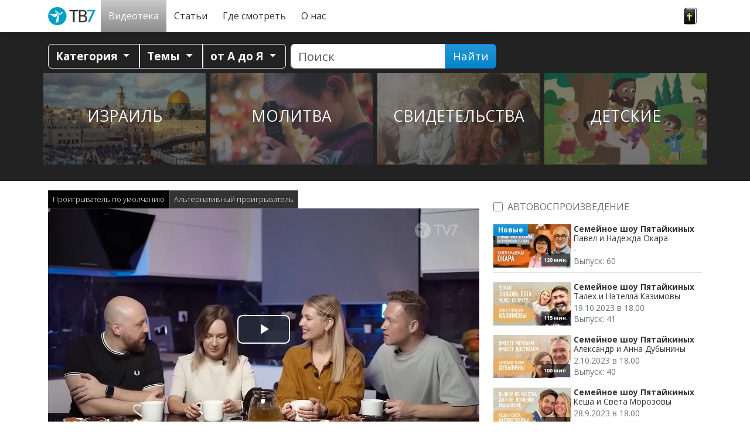

--- FILE ---
content_type: text/html; charset=UTF-8
request_url: https://www.nebesatv7.com/videoteka/semejnoe-shou-pyatajkinyh/dmitrij-i-alena-vasilevy_p85423/
body_size: 24359
content:
<!doctype html>
<html class="no-js" lang="ru-RU">
<head data-cast-api-enabled="true">
	<meta charset="utf-8">
	<meta http-equiv="X-UA-Compatible" content="IE=edge">
	<title>Семейное шоу Пятайкиных |  Дмитрий и Алена Васильевы | Небеса ТВ7</title>
	<meta name="viewport" content="width=device-width, initial-scale=1">

	<link rel="alternate" type="application/rss+xml" title="Небеса ТВ7 Feed" href="https://www.nebesatv7.com/feed/">
	<script>
	   document.cookie='resolution='+Math.max(screen.width,screen.height)+("devicePixelRatio" in window ? ","+devicePixelRatio : ",1")+'; path=/';
    </script>

<!-- Video.js core -->
<link href="https://www.nebesatv7.com/wp-content/themes/tv7-theme/assets/js/vendor/videojs/video-js.css?ver=8.6.1" rel="stylesheet">
<script src="https://www.nebesatv7.com/wp-content/themes/tv7-theme/assets/js/vendor/videojs/video.min.js?ver=8.6.1"></script>

<!-- Translation files -->
<script src="https://www.nebesatv7.com/wp-content/themes/tv7-theme/assets/js/vendor/videojs/fi.js?ver=1.1"></script>
<script src="https://www.nebesatv7.com/wp-content/themes/tv7-theme/assets/js/vendor/videojs/sv.js?ver=1.1"></script>
<script src="https://www.nebesatv7.com/wp-content/themes/tv7-theme/assets/js/vendor/videojs/ru.js?ver=1.1"></script>
<script src="https://www.nebesatv7.com/wp-content/themes/tv7-theme/assets/js/vendor/videojs/et.js"></script>
<!-- Plugins -->
<script src="https://www.nebesatv7.com/wp-content/themes/tv7-theme/assets/js/vendor/videojs/videojs.hotkeys.js"></script>

<script src="https://www.nebesatv7.com/wp-content/themes/tv7-theme/assets/js/vendor/videojs/videojs.airplay.js"></script>
<script src="https://www.nebesatv7.com/wp-content/themes/tv7-theme/assets/js/vendor/videojs/silvermine-videojs-chromecast.js?ver=1.4.1"></script>
<script src="https://www.gstatic.com/cv/js/sender/v1/cast_sender.js?loadCastFramework=1"></script> <!-- This needs to be after chromecast plugin -->

<script src="https://www.nebesatv7.com/wp-content/themes/tv7-theme/assets/js/vendor/videojs/videojs.ads.js"></script>
<script src="https://www.nebesatv7.com/wp-content/themes/tv7-theme/assets/js/vendor/videojs/videojs-preroll.js?ver=1.1"></script>

<script src="https://www.nebesatv7.com/wp-content/themes/tv7-theme/assets/js/vendor/videojs/videojs-tv7-resume.js"></script>
<script src="https://www.nebesatv7.com/wp-content/themes/tv7-theme/assets/js/vendor/videojs/videojs-tv7-playnext.js?ver=1.0"></script>
<script src="https://www.nebesatv7.com/wp-content/themes/tv7-theme/assets/js/vendor/videojs/videojs-errors.js"></script><meta name='robots' content='index, follow, max-image-preview:large, max-snippet:-1, max-video-preview:-1' />
	<style>img:is([sizes="auto" i], [sizes^="auto," i]) { contain-intrinsic-size: 3000px 1500px }</style>
	
<meta name="description" content="Второй брак. Поздние роды. Переезд в Турцию" />
<meta property="og:site_name" content="Небеса ТВ7" />
<meta property="og:description" content="Второй брак. Поздние роды. Переезд в Турцию" />
<meta property="og:title" content="Семейное шоу Пятайкиных -  Дмитрий и Алена Васильевы" />
<meta property="fb:app_id" content="223864360975385" />
<meta property="og:type" content="video.episode" />

<meta property="video:release_date" content="2023-09-18T18:00:00+03:00" />
<meta property="video:duration" content="5700" />
<meta property="og:image:width" content="1024" />
<meta property="og:image:height" content="576" />
<meta property="og:image" content="https://www.tv7.fi/exodus-interfaces/image?id=36787" />
<meta property="og:image:type" content="image/jpg" />
<meta property="og:url" content="https://www.nebesatv7.com/videoteka/semejnoe-shou-pyatajkinyh/dmitrij-i-alena-vasilevy_p85423/" />

<link rel="canonical" href="https://www.nebesatv7.com/videoteka/semejnoe-shou-pyatajkinyh/dmitrij-i-alena-vasilevy_p85423/" />
<link rel="shortlink" href="https://www.nebesatv7.com/videoteka/semejnoe-shou-pyatajkinyh/dmitrij-i-alena-vasilevy_p85423/" />
<script type="text/javascript">
/* <![CDATA[ */
window._wpemojiSettings = {"baseUrl":"https:\/\/s.w.org\/images\/core\/emoji\/16.0.1\/72x72\/","ext":".png","svgUrl":"https:\/\/s.w.org\/images\/core\/emoji\/16.0.1\/svg\/","svgExt":".svg","source":{"concatemoji":"https:\/\/www.nebesatv7.com\/wp-includes\/js\/wp-emoji-release.min.js?ver=b123d6446b461dc3dc065aac506c87ea"}};
/*! This file is auto-generated */
!function(s,n){var o,i,e;function c(e){try{var t={supportTests:e,timestamp:(new Date).valueOf()};sessionStorage.setItem(o,JSON.stringify(t))}catch(e){}}function p(e,t,n){e.clearRect(0,0,e.canvas.width,e.canvas.height),e.fillText(t,0,0);var t=new Uint32Array(e.getImageData(0,0,e.canvas.width,e.canvas.height).data),a=(e.clearRect(0,0,e.canvas.width,e.canvas.height),e.fillText(n,0,0),new Uint32Array(e.getImageData(0,0,e.canvas.width,e.canvas.height).data));return t.every(function(e,t){return e===a[t]})}function u(e,t){e.clearRect(0,0,e.canvas.width,e.canvas.height),e.fillText(t,0,0);for(var n=e.getImageData(16,16,1,1),a=0;a<n.data.length;a++)if(0!==n.data[a])return!1;return!0}function f(e,t,n,a){switch(t){case"flag":return n(e,"\ud83c\udff3\ufe0f\u200d\u26a7\ufe0f","\ud83c\udff3\ufe0f\u200b\u26a7\ufe0f")?!1:!n(e,"\ud83c\udde8\ud83c\uddf6","\ud83c\udde8\u200b\ud83c\uddf6")&&!n(e,"\ud83c\udff4\udb40\udc67\udb40\udc62\udb40\udc65\udb40\udc6e\udb40\udc67\udb40\udc7f","\ud83c\udff4\u200b\udb40\udc67\u200b\udb40\udc62\u200b\udb40\udc65\u200b\udb40\udc6e\u200b\udb40\udc67\u200b\udb40\udc7f");case"emoji":return!a(e,"\ud83e\udedf")}return!1}function g(e,t,n,a){var r="undefined"!=typeof WorkerGlobalScope&&self instanceof WorkerGlobalScope?new OffscreenCanvas(300,150):s.createElement("canvas"),o=r.getContext("2d",{willReadFrequently:!0}),i=(o.textBaseline="top",o.font="600 32px Arial",{});return e.forEach(function(e){i[e]=t(o,e,n,a)}),i}function t(e){var t=s.createElement("script");t.src=e,t.defer=!0,s.head.appendChild(t)}"undefined"!=typeof Promise&&(o="wpEmojiSettingsSupports",i=["flag","emoji"],n.supports={everything:!0,everythingExceptFlag:!0},e=new Promise(function(e){s.addEventListener("DOMContentLoaded",e,{once:!0})}),new Promise(function(t){var n=function(){try{var e=JSON.parse(sessionStorage.getItem(o));if("object"==typeof e&&"number"==typeof e.timestamp&&(new Date).valueOf()<e.timestamp+604800&&"object"==typeof e.supportTests)return e.supportTests}catch(e){}return null}();if(!n){if("undefined"!=typeof Worker&&"undefined"!=typeof OffscreenCanvas&&"undefined"!=typeof URL&&URL.createObjectURL&&"undefined"!=typeof Blob)try{var e="postMessage("+g.toString()+"("+[JSON.stringify(i),f.toString(),p.toString(),u.toString()].join(",")+"));",a=new Blob([e],{type:"text/javascript"}),r=new Worker(URL.createObjectURL(a),{name:"wpTestEmojiSupports"});return void(r.onmessage=function(e){c(n=e.data),r.terminate(),t(n)})}catch(e){}c(n=g(i,f,p,u))}t(n)}).then(function(e){for(var t in e)n.supports[t]=e[t],n.supports.everything=n.supports.everything&&n.supports[t],"flag"!==t&&(n.supports.everythingExceptFlag=n.supports.everythingExceptFlag&&n.supports[t]);n.supports.everythingExceptFlag=n.supports.everythingExceptFlag&&!n.supports.flag,n.DOMReady=!1,n.readyCallback=function(){n.DOMReady=!0}}).then(function(){return e}).then(function(){var e;n.supports.everything||(n.readyCallback(),(e=n.source||{}).concatemoji?t(e.concatemoji):e.wpemoji&&e.twemoji&&(t(e.twemoji),t(e.wpemoji)))}))}((window,document),window._wpemojiSettings);
/* ]]> */
</script>
<style id='wp-emoji-styles-inline-css' type='text/css'>

	img.wp-smiley, img.emoji {
		display: inline !important;
		border: none !important;
		box-shadow: none !important;
		height: 1em !important;
		width: 1em !important;
		margin: 0 0.07em !important;
		vertical-align: -0.1em !important;
		background: none !important;
		padding: 0 !important;
	}
</style>
<link rel='stylesheet' id='wp-block-library-css' href='https://www.nebesatv7.com/wp-includes/css/dist/block-library/style.min.css?ver=b123d6446b461dc3dc065aac506c87ea' type='text/css' media='all' />
<style id='classic-theme-styles-inline-css' type='text/css'>
/*! This file is auto-generated */
.wp-block-button__link{color:#fff;background-color:#32373c;border-radius:9999px;box-shadow:none;text-decoration:none;padding:calc(.667em + 2px) calc(1.333em + 2px);font-size:1.125em}.wp-block-file__button{background:#32373c;color:#fff;text-decoration:none}
</style>
<style id='global-styles-inline-css' type='text/css'>
:root{--wp--preset--aspect-ratio--square: 1;--wp--preset--aspect-ratio--4-3: 4/3;--wp--preset--aspect-ratio--3-4: 3/4;--wp--preset--aspect-ratio--3-2: 3/2;--wp--preset--aspect-ratio--2-3: 2/3;--wp--preset--aspect-ratio--16-9: 16/9;--wp--preset--aspect-ratio--9-16: 9/16;--wp--preset--color--black: #000000;--wp--preset--color--cyan-bluish-gray: #abb8c3;--wp--preset--color--white: #ffffff;--wp--preset--color--pale-pink: #f78da7;--wp--preset--color--vivid-red: #cf2e2e;--wp--preset--color--luminous-vivid-orange: #ff6900;--wp--preset--color--luminous-vivid-amber: #fcb900;--wp--preset--color--light-green-cyan: #7bdcb5;--wp--preset--color--vivid-green-cyan: #00d084;--wp--preset--color--pale-cyan-blue: #8ed1fc;--wp--preset--color--vivid-cyan-blue: #0693e3;--wp--preset--color--vivid-purple: #9b51e0;--wp--preset--gradient--vivid-cyan-blue-to-vivid-purple: linear-gradient(135deg,rgba(6,147,227,1) 0%,rgb(155,81,224) 100%);--wp--preset--gradient--light-green-cyan-to-vivid-green-cyan: linear-gradient(135deg,rgb(122,220,180) 0%,rgb(0,208,130) 100%);--wp--preset--gradient--luminous-vivid-amber-to-luminous-vivid-orange: linear-gradient(135deg,rgba(252,185,0,1) 0%,rgba(255,105,0,1) 100%);--wp--preset--gradient--luminous-vivid-orange-to-vivid-red: linear-gradient(135deg,rgba(255,105,0,1) 0%,rgb(207,46,46) 100%);--wp--preset--gradient--very-light-gray-to-cyan-bluish-gray: linear-gradient(135deg,rgb(238,238,238) 0%,rgb(169,184,195) 100%);--wp--preset--gradient--cool-to-warm-spectrum: linear-gradient(135deg,rgb(74,234,220) 0%,rgb(151,120,209) 20%,rgb(207,42,186) 40%,rgb(238,44,130) 60%,rgb(251,105,98) 80%,rgb(254,248,76) 100%);--wp--preset--gradient--blush-light-purple: linear-gradient(135deg,rgb(255,206,236) 0%,rgb(152,150,240) 100%);--wp--preset--gradient--blush-bordeaux: linear-gradient(135deg,rgb(254,205,165) 0%,rgb(254,45,45) 50%,rgb(107,0,62) 100%);--wp--preset--gradient--luminous-dusk: linear-gradient(135deg,rgb(255,203,112) 0%,rgb(199,81,192) 50%,rgb(65,88,208) 100%);--wp--preset--gradient--pale-ocean: linear-gradient(135deg,rgb(255,245,203) 0%,rgb(182,227,212) 50%,rgb(51,167,181) 100%);--wp--preset--gradient--electric-grass: linear-gradient(135deg,rgb(202,248,128) 0%,rgb(113,206,126) 100%);--wp--preset--gradient--midnight: linear-gradient(135deg,rgb(2,3,129) 0%,rgb(40,116,252) 100%);--wp--preset--font-size--small: 13px;--wp--preset--font-size--medium: 20px;--wp--preset--font-size--large: 36px;--wp--preset--font-size--x-large: 42px;--wp--preset--spacing--20: 0.44rem;--wp--preset--spacing--30: 0.67rem;--wp--preset--spacing--40: 1rem;--wp--preset--spacing--50: 1.5rem;--wp--preset--spacing--60: 2.25rem;--wp--preset--spacing--70: 3.38rem;--wp--preset--spacing--80: 5.06rem;--wp--preset--shadow--natural: 6px 6px 9px rgba(0, 0, 0, 0.2);--wp--preset--shadow--deep: 12px 12px 50px rgba(0, 0, 0, 0.4);--wp--preset--shadow--sharp: 6px 6px 0px rgba(0, 0, 0, 0.2);--wp--preset--shadow--outlined: 6px 6px 0px -3px rgba(255, 255, 255, 1), 6px 6px rgba(0, 0, 0, 1);--wp--preset--shadow--crisp: 6px 6px 0px rgba(0, 0, 0, 1);}:where(.is-layout-flex){gap: 0.5em;}:where(.is-layout-grid){gap: 0.5em;}body .is-layout-flex{display: flex;}.is-layout-flex{flex-wrap: wrap;align-items: center;}.is-layout-flex > :is(*, div){margin: 0;}body .is-layout-grid{display: grid;}.is-layout-grid > :is(*, div){margin: 0;}:where(.wp-block-columns.is-layout-flex){gap: 2em;}:where(.wp-block-columns.is-layout-grid){gap: 2em;}:where(.wp-block-post-template.is-layout-flex){gap: 1.25em;}:where(.wp-block-post-template.is-layout-grid){gap: 1.25em;}.has-black-color{color: var(--wp--preset--color--black) !important;}.has-cyan-bluish-gray-color{color: var(--wp--preset--color--cyan-bluish-gray) !important;}.has-white-color{color: var(--wp--preset--color--white) !important;}.has-pale-pink-color{color: var(--wp--preset--color--pale-pink) !important;}.has-vivid-red-color{color: var(--wp--preset--color--vivid-red) !important;}.has-luminous-vivid-orange-color{color: var(--wp--preset--color--luminous-vivid-orange) !important;}.has-luminous-vivid-amber-color{color: var(--wp--preset--color--luminous-vivid-amber) !important;}.has-light-green-cyan-color{color: var(--wp--preset--color--light-green-cyan) !important;}.has-vivid-green-cyan-color{color: var(--wp--preset--color--vivid-green-cyan) !important;}.has-pale-cyan-blue-color{color: var(--wp--preset--color--pale-cyan-blue) !important;}.has-vivid-cyan-blue-color{color: var(--wp--preset--color--vivid-cyan-blue) !important;}.has-vivid-purple-color{color: var(--wp--preset--color--vivid-purple) !important;}.has-black-background-color{background-color: var(--wp--preset--color--black) !important;}.has-cyan-bluish-gray-background-color{background-color: var(--wp--preset--color--cyan-bluish-gray) !important;}.has-white-background-color{background-color: var(--wp--preset--color--white) !important;}.has-pale-pink-background-color{background-color: var(--wp--preset--color--pale-pink) !important;}.has-vivid-red-background-color{background-color: var(--wp--preset--color--vivid-red) !important;}.has-luminous-vivid-orange-background-color{background-color: var(--wp--preset--color--luminous-vivid-orange) !important;}.has-luminous-vivid-amber-background-color{background-color: var(--wp--preset--color--luminous-vivid-amber) !important;}.has-light-green-cyan-background-color{background-color: var(--wp--preset--color--light-green-cyan) !important;}.has-vivid-green-cyan-background-color{background-color: var(--wp--preset--color--vivid-green-cyan) !important;}.has-pale-cyan-blue-background-color{background-color: var(--wp--preset--color--pale-cyan-blue) !important;}.has-vivid-cyan-blue-background-color{background-color: var(--wp--preset--color--vivid-cyan-blue) !important;}.has-vivid-purple-background-color{background-color: var(--wp--preset--color--vivid-purple) !important;}.has-black-border-color{border-color: var(--wp--preset--color--black) !important;}.has-cyan-bluish-gray-border-color{border-color: var(--wp--preset--color--cyan-bluish-gray) !important;}.has-white-border-color{border-color: var(--wp--preset--color--white) !important;}.has-pale-pink-border-color{border-color: var(--wp--preset--color--pale-pink) !important;}.has-vivid-red-border-color{border-color: var(--wp--preset--color--vivid-red) !important;}.has-luminous-vivid-orange-border-color{border-color: var(--wp--preset--color--luminous-vivid-orange) !important;}.has-luminous-vivid-amber-border-color{border-color: var(--wp--preset--color--luminous-vivid-amber) !important;}.has-light-green-cyan-border-color{border-color: var(--wp--preset--color--light-green-cyan) !important;}.has-vivid-green-cyan-border-color{border-color: var(--wp--preset--color--vivid-green-cyan) !important;}.has-pale-cyan-blue-border-color{border-color: var(--wp--preset--color--pale-cyan-blue) !important;}.has-vivid-cyan-blue-border-color{border-color: var(--wp--preset--color--vivid-cyan-blue) !important;}.has-vivid-purple-border-color{border-color: var(--wp--preset--color--vivid-purple) !important;}.has-vivid-cyan-blue-to-vivid-purple-gradient-background{background: var(--wp--preset--gradient--vivid-cyan-blue-to-vivid-purple) !important;}.has-light-green-cyan-to-vivid-green-cyan-gradient-background{background: var(--wp--preset--gradient--light-green-cyan-to-vivid-green-cyan) !important;}.has-luminous-vivid-amber-to-luminous-vivid-orange-gradient-background{background: var(--wp--preset--gradient--luminous-vivid-amber-to-luminous-vivid-orange) !important;}.has-luminous-vivid-orange-to-vivid-red-gradient-background{background: var(--wp--preset--gradient--luminous-vivid-orange-to-vivid-red) !important;}.has-very-light-gray-to-cyan-bluish-gray-gradient-background{background: var(--wp--preset--gradient--very-light-gray-to-cyan-bluish-gray) !important;}.has-cool-to-warm-spectrum-gradient-background{background: var(--wp--preset--gradient--cool-to-warm-spectrum) !important;}.has-blush-light-purple-gradient-background{background: var(--wp--preset--gradient--blush-light-purple) !important;}.has-blush-bordeaux-gradient-background{background: var(--wp--preset--gradient--blush-bordeaux) !important;}.has-luminous-dusk-gradient-background{background: var(--wp--preset--gradient--luminous-dusk) !important;}.has-pale-ocean-gradient-background{background: var(--wp--preset--gradient--pale-ocean) !important;}.has-electric-grass-gradient-background{background: var(--wp--preset--gradient--electric-grass) !important;}.has-midnight-gradient-background{background: var(--wp--preset--gradient--midnight) !important;}.has-small-font-size{font-size: var(--wp--preset--font-size--small) !important;}.has-medium-font-size{font-size: var(--wp--preset--font-size--medium) !important;}.has-large-font-size{font-size: var(--wp--preset--font-size--large) !important;}.has-x-large-font-size{font-size: var(--wp--preset--font-size--x-large) !important;}
:where(.wp-block-post-template.is-layout-flex){gap: 1.25em;}:where(.wp-block-post-template.is-layout-grid){gap: 1.25em;}
:where(.wp-block-columns.is-layout-flex){gap: 2em;}:where(.wp-block-columns.is-layout-grid){gap: 2em;}
:root :where(.wp-block-pullquote){font-size: 1.5em;line-height: 1.6;}
</style>
<link rel='stylesheet' id='contact-form-7-css' href='https://www.nebesatv7.com/wp-content/plugins/contact-form-7/includes/css/styles.css?ver=6.1.3' type='text/css' media='all' />
<link rel='stylesheet' id='url-shortify-css' href='https://www.nebesatv7.com/wp-content/plugins/url-shortify-premium/lite/dist/styles/url-shortify.css?ver=1.10.7' type='text/css' media='all' />
<link rel='stylesheet' id='megamenu-css' href='https://www.nebesatv7.com/wp-content/uploads/sites/9/maxmegamenu/style.css?ver=8dadff' type='text/css' media='all' />
<link rel='stylesheet' id='parent-style-css' href='https://www.nebesatv7.com/wp-content/themes/tv7-theme/style.css?ver=b123d6446b461dc3dc065aac506c87ea' type='text/css' media='all' />
<link rel='stylesheet' id='cf7cf-style-css' href='https://www.nebesatv7.com/wp-content/plugins/cf7-conditional-fields/style.css?ver=2.6.6' type='text/css' media='all' />
<link rel='stylesheet' id='tv7_theme_css-css' href='https://www.nebesatv7.com/wp-content/themes/tv7-theme/assets/css/_main.min.css?ver=1764938416' type='text/css' media='all' />
<link rel='stylesheet' id='tv7_child_theme_css-css' href='https://www.nebesatv7.com/wp-content/themes/tv7-theme-ru/style.css?ver=1671540592' type='text/css' media='all' />
<script type="text/javascript" src="https://www.nebesatv7.com/wp-includes/js/jquery/jquery.min.js?ver=3.7.1" id="jquery-core-js"></script>
<script type="text/javascript" src="https://www.nebesatv7.com/wp-includes/js/jquery/jquery-migrate.min.js?ver=3.4.1" id="jquery-migrate-js"></script>
<script type="text/javascript" id="url-shortify-js-extra">
/* <![CDATA[ */
var usParams = {"ajaxurl":"https:\/\/www.nebesatv7.com\/wp-admin\/admin-ajax.php"};
/* ]]> */
</script>
<script type="text/javascript" src="https://www.nebesatv7.com/wp-content/plugins/url-shortify-premium/lite/dist/scripts/url-shortify.js?ver=1.10.7" id="url-shortify-js"></script>
<link rel="https://api.w.org/" href="https://www.nebesatv7.com/wp-json/" /><link rel="alternate" title="JSON" type="application/json" href="https://www.nebesatv7.com/wp-json/wp/v2/pages/942" /><link rel="EditURI" type="application/rsd+xml" title="RSD" href="https://www.nebesatv7.com/xmlrpc.php?rsd" />
<link rel='shortlink' href='https://www.nebesatv7.com/?p=942' />
<link rel="alternate" title="oEmbed (JSON)" type="application/json+oembed" href="https://www.nebesatv7.com/wp-json/oembed/1.0/embed?url=https%3A%2F%2Fwww.nebesatv7.com%2Fvideoteka%2Fplayer%2F" />
<link rel="alternate" title="oEmbed (XML)" type="text/xml+oembed" href="https://www.nebesatv7.com/wp-json/oembed/1.0/embed?url=https%3A%2F%2Fwww.nebesatv7.com%2Fvideoteka%2Fplayer%2F&#038;format=xml" />
<style type="text/css">.recentcomments a{display:inline !important;padding:0 !important;margin:0 !important;}</style>      <!-- Global site tag (gtag.js) - Google Analytics -->
      <script async src="https://www.googletagmanager.com/gtag/js?id=G-N3LKDDFMXQ"></script>
      <script>
        window.dataLayer = window.dataLayer || [];
        function gtag(){dataLayer.push(arguments);}
        gtag('js', new Date());
        gtag('config', 'G-N3LKDDFMXQ');
      </script>
  
    <script>
  function fbq() {
    if (window.console) {
      console.log('Facebook pixel: ' + Array.prototype.slice.call(arguments));
    }
  }
    fbq('init', '');
    fbq('track', 'PageView');
</script>

<style>.shorten_url { 
	   padding: 10px 10px 10px 10px ; 
	   border: 1px solid #AAAAAA ; 
	   background-color: #EEEEEE ;
}</style><style type="text/css">/** Mega Menu CSS: fs **/</style>
</head>
<body class="wp-singular page-template-default page page-id-942 page-child parent-pageid-7 wp-theme-tv7-theme wp-child-theme-tv7-theme-ru vod-page mega-menu-primary-navigation player sidebar-primary">
<div id="fb-root"></div>
		<script async defer crossorigin="anonymous" src="https://connect.facebook.net/ru_RU/sdk.js#xfbml=1&version=v14.0" nonce="dncvK9Uo"></script><div id="back-to-top-pixel"></div>
<nav id="nav" class="top-sticky">
    <div class="container">
        <div id="mega-menu-wrap-primary_navigation" class="mega-menu-wrap"><div class="mega-menu-toggle"><div class="mega-toggle-blocks-left"><div class='mega-toggle-block mega-spacer-block mega-toggle-block-1' id='mega-toggle-block-1'></div></div><div class="mega-toggle-blocks-center"></div><div class="mega-toggle-blocks-right"><div class='mega-toggle-block mega-spacer-block mega-toggle-block-2' id='mega-toggle-block-2'></div><div class='mega-toggle-block mega-menu-toggle-block mega-toggle-block-3' id='mega-toggle-block-3' tabindex='0'><button class='mega-toggle-standard mega-toggle-label' aria-expanded='false'><span class='mega-toggle-label-closed'>Меню</span><span class='mega-toggle-label-open'>Меню</span></button></div></div></div><ul id="mega-menu-primary_navigation" class="mega-menu max-mega-menu mega-menu-horizontal mega-no-js" data-event="hover_intent" data-effect="fade_up" data-effect-speed="200" data-effect-mobile="disabled" data-effect-speed-mobile="0" data-mobile-force-width="false" data-second-click="close" data-document-click="collapse" data-vertical-behaviour="standard" data-breakpoint="991" data-unbind="true" data-mobile-state="collapse_all" data-mobile-direction="vertical" data-hover-intent-timeout="300" data-hover-intent-interval="100"><li class="mega-menu-item mega-menu-item-type-post_type mega-menu-item-object-page mega-menu-item-home mega-align-bottom-left mega-menu-flyout mega-menu-item-256" id="mega-menu-item-256"><a class="mega-menu-link" href="https://www.nebesatv7.com/" tabindex="0">Главная</a></li><li class="mega-menu-item mega-menu-item-type-post_type mega-menu-item-object-page mega-current-page-ancestor mega-align-bottom-left mega-menu-flyout mega-menu-item-21" id="mega-menu-item-21"><a class="mega-menu-link" href="https://www.nebesatv7.com/videoteka/" tabindex="0">Видеотека</a></li><li class="mega-menu-item mega-menu-item-type-post_type mega-menu-item-object-page mega-align-bottom-left mega-menu-flyout mega-menu-item-22" id="mega-menu-item-22"><a class="mega-menu-link" href="https://www.nebesatv7.com/novosti/" tabindex="0">Статьи</a></li><li class="mega-menu-item mega-menu-item-type-post_type mega-menu-item-object-page mega-align-bottom-left mega-menu-flyout mega-menu-item-6294" id="mega-menu-item-6294"><a class="mega-menu-link" href="https://www.nebesatv7.com/gde-smotret/" tabindex="0">Где смотреть</a></li><li class="mega-menu-item mega-menu-item-type-post_type mega-menu-item-object-page mega-align-bottom-left mega-menu-flyout mega-menu-item-34" id="mega-menu-item-34"><a class="mega-menu-link" href="https://www.nebesatv7.com/istoriyatv7/" tabindex="0">О нас</a></li><li class="mega-menu-item mega-menu-item-type-custom mega-menu-item-object-custom mega-align-bottom-left mega-menu-flyout mega-menu-item-257" id="mega-menu-item-257"><a class="mega-menu-link" href="#bibleVerseContent" tabindex="0">слово</a></li></ul></div>    </div>
</nav>


	<div class="position-relative">
		<div id="bibleVerseContent" class="text-white bg-black w-100 top-0 start-0 p-3 rounded-5 rounded-top-0 bible-verse collapse" style="--bs-bg-opacity: .9;">
			<div class="row">
				<div class="col">
					<button type="button" style="--bs-btn-bg: #333; --bs-btn-color: var(--bs-white); --bs-btn-hover-bg: #444;" class="close-verse btn float-end" data-bs-toggle="collapse" data-bs-target="#bibleVerseContent">Закрыть [x]</button>
				</div>
			</div>
			<figure class="text-center">
							<blockquote class="blockquote fst-italic fs-3">
					<p>Итак не оставляйте упования вашего, которому предстоит великое воздаяние.  Терпение нужно вам, чтобы, исполнив волю Божию, получить обещанное.</p> 
				</blockquote>
				<p class="blockquote-footer fs-4">
					<a href="https://raamattu.uskonkirjat.net/api/dailyword/RST" target="_blank"><cite title="Евр. 10:35-36" class="reference">Евр. 10:35-36</cite> <span class="source">RST</span></a>
				</p>
						</figure>
		</div>
	</div>


<section id="tv7-vod-utilities">
    <div class="container">
        <div class="row">
            <div class="col-md-12">

                
                <div class="vod-util-nav btn-group flex-wrap pb-2 pb-lg-0" role="toolbar">
                    <div class="btn-group">
                        <button type="button" class="btn btn-outline-light dropdown-toggle" data-bs-toggle="dropdown" data-flip="false" aria-expanded="false">
                            Категория                        </button>
                        <div class="dropdown-menu" role="menu"><a id="cat-1" class="dropdown-item" title="Библия" href="https://www.nebesatv7.com/videoteka/bibliya_1/26/">Библия</a><a id="cat-11" class="dropdown-item" title="Детские" href="https://www.nebesatv7.com/videoteka/detskie_11/1/">Детские</a><a id="cat-5" class="dropdown-item" title="Здоровье" href="https://www.nebesatv7.com/videoteka/zdorove_5/">Здоровье</a><a id="cat-2" class="dropdown-item" title="Кино" href="https://www.nebesatv7.com/videoteka/kino_2/">Кино</a><a id="cat-13" class="dropdown-item" title="Молитва" href="https://www.nebesatv7.com/videoteka/molitva_13/10/">Молитва</a><a id="cat-8" class="dropdown-item" title="Мотивация" href="https://www.nebesatv7.com/videoteka/motivatsiya_8/35/">Мотивация</a><a id="cat-3" class="dropdown-item" title="Музыка" href="https://www.nebesatv7.com/videoteka/muzyka_3/7/">Музыка</a><a id="cat-4" class="dropdown-item" title="Новости" href="https://www.nebesatv7.com/videoteka/novosti_4/">Новости</a><a id="cat-9" class="dropdown-item" title="Отношения" href="https://www.nebesatv7.com/videoteka/otnosheniya_9/">Отношения</a><a id="cat-10" class="dropdown-item" title="Познавательные" href="https://www.nebesatv7.com/videoteka/poznavatelnye_10/">Познавательные</a><a id="cat-6" class="dropdown-item" title="Свидетельства" href="https://www.nebesatv7.com/videoteka/svidetelstva_6/">Свидетельства</a><a id="cat-7" class="dropdown-item" title="Учение" href="https://www.nebesatv7.com/videoteka/uchenie_7/4/">Учение</a></div>                    </div>
                                    <div class="btn-group">
                        <button type="button" href="#themeCollapseContent" data-bs-toggle="collapse" id="theme-menu" class="btn btn-outline-light dropdown-toggle" aria-expanded="false" aria-controls="themeCollapseContent">
                            Темы                        </button>   
                    </div>
                
                    <button id="azCollapse" href="#azCollapseContent" class="btn btn-outline-light dropdown-toggle" aria-expanded="false" aria-controls="azCollapseContent" role="button" data-bs-toggle="collapse">
                        от А до Я                    </button>
                </div>

                <form class="vod-search form-search form-inline pb-1" action="https://www.nebesatv7.com/videoteka/search/" method="get" autocomplete="on">
                    <div class="input-group ui-widget ps-0 ps-md-2">
                        <input name="q" id="vodAutocomplete" type="search" class="form-control search-query" data-vod="RU1" placeholder="Поиск" value="" />
                        <button type="submit" class="btn btn-primary">Найти</button>
                    </div>
                </form>
            </div>

            <div id="themeCollapseContent" class="theme-list col-12 collapse show">
                        <ul class="row imagelist themelist mb-0"><li class="col-6 col-md-4 col-lg-3 imagelist-item p-1 mb-1">
                            <a class="aspect-ratio-wrapper sixteen-by-nine" href="https://www.nebesatv7.com/tema-izrail/">
                            <div class="aspect-ratio-content">   
                                <figure class="img-placeholder">
                                    <picture>
						<source srcset="https://www.nebesatv7.com/wp-content/uploads/sites/9/2021/05/sander-crombach-uTjrKwK6N-s-unsplash-scaled-e1662555086156-300x159.avif 300w, https://www.nebesatv7.com/wp-content/uploads/sites/9/2021/05/sander-crombach-uTjrKwK6N-s-unsplash-scaled-e1662555086156-1024x543.avif 1024w, https://www.nebesatv7.com/wp-content/uploads/sites/9/2021/05/sander-crombach-uTjrKwK6N-s-unsplash-scaled-e1662555086156-768x407.avif 768w, https://www.nebesatv7.com/wp-content/uploads/sites/9/2021/05/sander-crombach-uTjrKwK6N-s-unsplash-scaled-e1662555086156-1536x814.avif 1536w, https://www.nebesatv7.com/wp-content/uploads/sites/9/2021/05/sander-crombach-uTjrKwK6N-s-unsplash-scaled-e1662555086156.avif 2048w" sizes="(max-width: 575px) 50vw, (max-width: 767px) 262px, (max-width: 1199px) 232px, 277px" type="image/avif">
						<source srcset="https://www.nebesatv7.com/wp-content/uploads/sites/9/2021/05/sander-crombach-uTjrKwK6N-s-unsplash-scaled-e1662555086156-300x159.webp 300w, https://www.nebesatv7.com/wp-content/uploads/sites/9/2021/05/sander-crombach-uTjrKwK6N-s-unsplash-scaled-e1662555086156-1024x543.webp 1024w, https://www.nebesatv7.com/wp-content/uploads/sites/9/2021/05/sander-crombach-uTjrKwK6N-s-unsplash-scaled-e1662555086156-768x407.webp 768w, https://www.nebesatv7.com/wp-content/uploads/sites/9/2021/05/sander-crombach-uTjrKwK6N-s-unsplash-scaled-e1662555086156-1536x814.webp 1536w, https://www.nebesatv7.com/wp-content/uploads/sites/9/2021/05/sander-crombach-uTjrKwK6N-s-unsplash-scaled-e1662555086156.webp 2048w" sizes="(max-width: 575px) 50vw, (max-width: 767px) 262px, (max-width: 1199px) 232px, 277px" type="image/webp">
						<img class="img-fluid position-absolute h-100 w-100 of-cover theme-image" src="https://www.nebesatv7.com/wp-content/uploads/sites/9/2021/05/sander-crombach-uTjrKwK6N-s-unsplash-scaled-e1662555086156.jpg" alt="image" srcset="https://www.nebesatv7.com/wp-content/uploads/sites/9/2021/05/sander-crombach-uTjrKwK6N-s-unsplash-scaled-e1662555086156-300x159.jpg 300w, https://www.nebesatv7.com/wp-content/uploads/sites/9/2021/05/sander-crombach-uTjrKwK6N-s-unsplash-scaled-e1662555086156-1024x543.jpg 1024w, https://www.nebesatv7.com/wp-content/uploads/sites/9/2021/05/sander-crombach-uTjrKwK6N-s-unsplash-scaled-e1662555086156-768x407.jpg 768w, https://www.nebesatv7.com/wp-content/uploads/sites/9/2021/05/sander-crombach-uTjrKwK6N-s-unsplash-scaled-e1662555086156-1536x814.jpg 1536w, https://www.nebesatv7.com/wp-content/uploads/sites/9/2021/05/sander-crombach-uTjrKwK6N-s-unsplash-scaled-e1662555086156.jpg 2048w" sizes="(max-width: 575px) 50vw, (max-width: 767px) 262px, (max-width: 1199px) 232px, 277px">
					</picture>
                                </figure>
                                <div class="d-flex h-100 justify-content-center align-items-center">
                                    <h3 class="p-1 text-white text-center theme-name">ИЗРАИЛЬ</h3>
                                </div>
                            </div>
                        </a>
                    </li><li class="col-6 col-md-4 col-lg-3 imagelist-item p-1 mb-1">
                            <a class="aspect-ratio-wrapper sixteen-by-nine" href="https://www.nebesatv7.com/molitva-2/">
                            <div class="aspect-ratio-content">   
                                <figure class="img-placeholder">
                                    <picture>
						
						<source srcset="https://www.nebesatv7.com/wp-content/uploads/sites/9/2023/02/cross-gf0a1b273b_1920-300x200.webp 300w, https://www.nebesatv7.com/wp-content/uploads/sites/9/2023/02/cross-gf0a1b273b_1920-1024x683.webp 1024w, https://www.nebesatv7.com/wp-content/uploads/sites/9/2023/02/cross-gf0a1b273b_1920-768x512.webp 768w, https://www.nebesatv7.com/wp-content/uploads/sites/9/2023/02/cross-gf0a1b273b_1920-1536x1024.webp 1536w, https://www.nebesatv7.com/wp-content/uploads/sites/9/2023/02/cross-gf0a1b273b_1920.webp 1920w" sizes="(max-width: 575px) 50vw, (max-width: 767px) 262px, (max-width: 1199px) 232px, 277px" type="image/webp">
						<img class="img-fluid position-absolute h-100 w-100 of-cover theme-image" src="https://www.nebesatv7.com/wp-content/uploads/sites/9/2023/02/cross-gf0a1b273b_1920.jpg" alt="image" srcset="https://www.nebesatv7.com/wp-content/uploads/sites/9/2023/02/cross-gf0a1b273b_1920-300x200.jpg 300w, https://www.nebesatv7.com/wp-content/uploads/sites/9/2023/02/cross-gf0a1b273b_1920-1024x683.jpg 1024w, https://www.nebesatv7.com/wp-content/uploads/sites/9/2023/02/cross-gf0a1b273b_1920-768x512.jpg 768w, https://www.nebesatv7.com/wp-content/uploads/sites/9/2023/02/cross-gf0a1b273b_1920-1536x1024.jpg 1536w, https://www.nebesatv7.com/wp-content/uploads/sites/9/2023/02/cross-gf0a1b273b_1920.jpg 1920w" sizes="(max-width: 575px) 50vw, (max-width: 767px) 262px, (max-width: 1199px) 232px, 277px">
					</picture>
                                </figure>
                                <div class="d-flex h-100 justify-content-center align-items-center">
                                    <h3 class="p-1 text-white text-center theme-name">МОЛИТВА</h3>
                                </div>
                            </div>
                        </a>
                    </li><li class="col-6 col-md-4 col-lg-3 imagelist-item p-1 mb-1">
                            <a class="aspect-ratio-wrapper sixteen-by-nine" href="https://www.nebesatv7.com/tema-svidetelstva/">
                            <div class="aspect-ratio-content">   
                                <figure class="img-placeholder">
                                    <picture>
						
						<source srcset="https://www.nebesatv7.com/wp-content/uploads/sites/9/2022/02/pexels-andrea-piacquadio-3776868-300x200.webp 300w, https://www.nebesatv7.com/wp-content/uploads/sites/9/2022/02/pexels-andrea-piacquadio-3776868-1024x683.webp 1024w, https://www.nebesatv7.com/wp-content/uploads/sites/9/2022/02/pexels-andrea-piacquadio-3776868-768x512.webp 768w, https://www.nebesatv7.com/wp-content/uploads/sites/9/2022/02/pexels-andrea-piacquadio-3776868-1536x1024.webp 1536w, https://www.nebesatv7.com/wp-content/uploads/sites/9/2022/02/pexels-andrea-piacquadio-3776868.webp 1920w" sizes="(max-width: 575px) 50vw, (max-width: 767px) 262px, (max-width: 1199px) 232px, 277px" type="image/webp">
						<img class="img-fluid position-absolute h-100 w-100 of-cover theme-image" src="https://www.nebesatv7.com/wp-content/uploads/sites/9/2022/02/pexels-andrea-piacquadio-3776868.jpg" alt="image" srcset="https://www.nebesatv7.com/wp-content/uploads/sites/9/2022/02/pexels-andrea-piacquadio-3776868-300x200.jpg 300w, https://www.nebesatv7.com/wp-content/uploads/sites/9/2022/02/pexels-andrea-piacquadio-3776868-1024x683.jpg 1024w, https://www.nebesatv7.com/wp-content/uploads/sites/9/2022/02/pexels-andrea-piacquadio-3776868-768x512.jpg 768w, https://www.nebesatv7.com/wp-content/uploads/sites/9/2022/02/pexels-andrea-piacquadio-3776868-1536x1024.jpg 1536w, https://www.nebesatv7.com/wp-content/uploads/sites/9/2022/02/pexels-andrea-piacquadio-3776868.jpg 1920w" sizes="(max-width: 575px) 50vw, (max-width: 767px) 262px, (max-width: 1199px) 232px, 277px">
					</picture>
                                </figure>
                                <div class="d-flex h-100 justify-content-center align-items-center">
                                    <h3 class="p-1 text-white text-center theme-name">СВИДЕТЕЛЬСТВА</h3>
                                </div>
                            </div>
                        </a>
                    </li><li class="col-6 col-md-4 col-lg-3 imagelist-item p-1 mb-1">
                            <a class="aspect-ratio-wrapper sixteen-by-nine" href="https://www.nebesatv7.com/deti/">
                            <div class="aspect-ratio-content">   
                                <figure class="img-placeholder">
                                    <picture>
						
						<source srcset="https://www.nebesatv7.com/wp-content/uploads/sites/9/2023/02/image-300x169.webp 300w, https://www.nebesatv7.com/wp-content/uploads/sites/9/2023/02/image-768x432.webp 768w, https://www.nebesatv7.com/wp-content/uploads/sites/9/2023/02/image.webp 1024w" sizes="(max-width: 575px) 50vw, (max-width: 767px) 262px, (max-width: 1199px) 232px, 277px" type="image/webp">
						<img class="img-fluid position-absolute h-100 w-100 of-cover theme-image" src="https://www.nebesatv7.com/wp-content/uploads/sites/9/2023/02/image.jpeg" alt="image" srcset="https://www.nebesatv7.com/wp-content/uploads/sites/9/2023/02/image-300x169.jpeg 300w, https://www.nebesatv7.com/wp-content/uploads/sites/9/2023/02/image-768x432.jpeg 768w, https://www.nebesatv7.com/wp-content/uploads/sites/9/2023/02/image.jpeg 1024w" sizes="(max-width: 575px) 50vw, (max-width: 767px) 262px, (max-width: 1199px) 232px, 277px">
					</picture>
                                </figure>
                                <div class="d-flex h-100 justify-content-center align-items-center">
                                    <h3 class="p-1 text-white text-center theme-name">ДЕТСКИЕ</h3>
                                </div>
                            </div>
                        </a>
                    </li></ul>
        </div>
            <div id="azCollapseContent" class="tv7-az-list col collapse">
                <div class="row">
                    <div class="col-12 quick-links">
                        <ul class="links"><li><a href="##">#</a></li><li><a href="#L">L</a></li><li><a href="#M">M</a></li><li><a href="#А">А</a></li><li><a href="#Б">Б</a></li><li><a href="#В">В</a></li><li><a href="#Г">Г</a></li><li><a href="#Д">Д</a></li><li><a href="#Е">Е</a></li><li><a href="#Ж">Ж</a></li><li><a href="#З">З</a></li><li><a href="#И">И</a></li><li><a href="#К">К</a></li><li><a href="#Л">Л</a></li><li><a href="#М">М</a></li><li><a href="#Н">Н</a></li><li><a href="#О">О</a></li><li><a href="#П">П</a></li><li><a href="#Р">Р</a></li><li><a href="#С">С</a></li><li><a href="#Т">Т</a></li><li><a href="#У">У</a></li><li><a href="#Ф">Ф</a></li><li><a href="#Х">Х</a></li><li><a href="#Ц">Ц</a></li><li><a href="#Ч">Ч</a></li><li><a href="#Ш">Ш</a></li><li><a href="#Э">Э</a></li></ul>                    </div>
                    
						<ul class="col-lg-4 col-12"><li id="#" data-char="#" class="az-separator">#<a href="#tv7-vod-utilities" class="to-top">Вверх списка <i class="fa fa-angle-up"></i></a></li><li id="az-item-76339" class="az-item"><a href="https://www.nebesatv7.com/videoteka/yaizmenenie_s76339/">#яизменение</a></li><li id="az-item-51448" class="az-item"><a href="https://www.nebesatv7.com/videoteka/180-gradusov_s51448/">180 градусов</a></li><li id="az-item-52761" class="az-item"><a href="https://www.nebesatv7.com/videoteka/3-minuty-biblii_s52761/">3 минуты Библии</a></li><li id="az-item-52759" class="az-item"><a href="https://www.nebesatv7.com/videoteka/5-minut-s-orenom-lev-ari_s52759/">5 минут с Ореном Лев Ари</a></li><li id="az-item-295" class="az-item"><a href="https://www.nebesatv7.com/videoteka/5-hlebov-i-2-ryby_s295/">5 хлебов и 2 рыбы</a></li><li id="L" data-char="L" class="az-separator">L<a href="#tv7-vod-utilities" class="to-top">Вверх списка <i class="fa fa-angle-up"></i></a></li><li id="az-item-79451" class="az-item"><a href="https://www.nebesatv7.com/videoteka/life-menedzhment_s79451/">Life-менеджмент</a></li><li id="M" data-char="M" class="az-separator">M<a href="#tv7-vod-utilities" class="to-top">Вверх списка <i class="fa fa-angle-up"></i></a></li><li id="az-item-68438" class="az-item"><a href="https://www.nebesatv7.com/videoteka/mk-united-conference_s68438/">MK United Conference</a></li><li id="А" data-char="А" class="az-separator">А<a href="#tv7-vod-utilities" class="to-top">Вверх списка <i class="fa fa-angle-up"></i></a></li><li id="az-item-91833" class="az-item"><a href="https://www.nebesatv7.com/videoteka/a-ya-sproshu_s91833/">А я спрошу</a></li><li id="az-item-51053" class="az-item"><a href="https://www.nebesatv7.com/videoteka/ajkasar-ovsepyan-vremya-v-kotoroe-my-zhivem_s51053/">Айкасар Овсепян – Время, в которое мы живем</a></li><li id="az-item-143" class="az-item"><a href="https://www.nebesatv7.com/videoteka/aktualnoe-intervyu_s143/">Актуальное интервью</a></li><li id="az-item-67668" class="az-item"><a href="https://www.nebesatv7.com/videoteka/aktsenty_s67668/">Акценты</a></li><li id="az-item-91547" class="az-item"><a href="https://www.nebesatv7.com/videoteka/artur-simonyan_s91547/">Артур Симонян</a></li><li id="az-item-93095" class="az-item"><a href="https://www.nebesatv7.com/videoteka/audiotsitaty_s93095/">Аудиоцитаты</a></li><li id="Б" data-char="Б" class="az-separator">Б<a href="#tv7-vod-utilities" class="to-top">Вверх списка <i class="fa fa-angle-up"></i></a></li><li id="az-item-69634" class="az-item"><a href="https://www.nebesatv7.com/videoteka/baruh-korman_s69634/">Барух Корман</a></li><li id="az-item-95603" class="az-item"><a href="https://www.nebesatv7.com/videoteka/biblejskie-perspektivy_s95603/">Библейские перспективы</a></li><li id="az-item-80611" class="az-item"><a href="https://www.nebesatv7.com/videoteka/bibliya-365_s80611/">Библия 365</a></li><li id="az-item-75413" class="az-item"><a href="https://www.nebesatv7.com/videoteka/bibliya-dlya-detej_s75413/">Библия для детей</a></li><li id="az-item-72025" class="az-item"><a href="https://www.nebesatv7.com/videoteka/blagaya-vest-dlya-vseh-narodov_s72025/">Благая Весть для всех народов</a></li><li id="az-item-88385" class="az-item"><a href="https://www.nebesatv7.com/videoteka/bog-u-menya-problema_s88385/">Бог, у меня проблема</a></li><li id="az-item-51230" class="az-item"><a href="https://www.nebesatv7.com/videoteka/bogoiskanie-slavyanskih-narodov_s51230/">Богоискание славянских народов</a></li><li id="az-item-73168" class="az-item"><a href="https://www.nebesatv7.com/videoteka/bozhe-prizvanie-i-vera-nerazdelimy_p73168/">Божье призвание и вера неразделимы</a></li><li id="az-item-103348" class="az-item"><a href="https://www.nebesatv7.com/videoteka/bozhe-slovo-music_s103348/">Божье Слово Music</a></li><li id="az-item-79414" class="az-item"><a href="https://www.nebesatv7.com/videoteka/bozhe-chudo-istoriya-tv7_p79414/">Божье чудо: история ТВ7</a></li><li id="В" data-char="В" class="az-separator">В<a href="#tv7-vod-utilities" class="to-top">Вверх списка <i class="fa fa-angle-up"></i></a></li><li id="az-item-303" class="az-item"><a href="https://www.nebesatv7.com/videoteka/v-gostyah-u-martti_s303/">В гостях у Мартти</a></li><li id="az-item-65500" class="az-item"><a href="https://www.nebesatv7.com/videoteka/v-tsentre-vnimaniya_s65500/">В центре внимания</a></li><li id="az-item-85339" class="az-item"><a href="https://www.nebesatv7.com/videoteka/vazhnye-melochi_s85339/">Важные мелочи</a></li><li id="az-item-62642" class="az-item"><a href="https://www.nebesatv7.com/videoteka/velikaya-kniga-rozhdestvo_p62642/">Великая книга. Рождество</a></li><li id="az-item-86877" class="az-item"><a href="https://www.nebesatv7.com/videoteka/velikie-amerikantsy_s86877/">Великие американцы</a></li><li id="az-item-62641" class="az-item"><a href="https://www.nebesatv7.com/videoteka/vemmiks_s62641/">Веммикс</a></li><li id="az-item-73596" class="az-item"><a href="https://www.nebesatv7.com/videoteka/veter-tsarstva_s73596/">Ветер Царства</a></li><li id="az-item-54111" class="az-item"><a href="https://www.nebesatv7.com/videoteka/vkus-zdorovya_s54111/">Вкус здоровья</a></li><li id="az-item-64687" class="az-item"><a href="https://www.nebesatv7.com/videoteka/vozrozhdenie-naroda_p64687/">Возрождение народа</a></li><li id="az-item-57033" class="az-item"><a href="https://www.nebesatv7.com/videoteka/voprosy-i-otvety_s57033/">Вопросы и ответы</a></li><li id="az-item-82633" class="az-item"><a href="https://www.nebesatv7.com/videoteka/vremya-slova_s82633/">Время Слова</a></li><li id="az-item-64703" class="az-item"><a href="https://www.nebesatv7.com/videoteka/vremya-hvaly_s64703/">Время хвалы</a></li><li id="az-item-56492" class="az-item"><a href="https://www.nebesatv7.com/videoteka/vstrecha-s-messiej_s56492/">Встреча с Мессией</a></li><li id="az-item-54940" class="az-item"><a href="https://www.nebesatv7.com/videoteka/vybiraj_s54940/">Выбирай</a></li><li id="Г" data-char="Г" class="az-separator">Г<a href="#tv7-vod-utilities" class="to-top">Вверх списка <i class="fa fa-angle-up"></i></a></li><li id="az-item-14649" class="az-item"><a href="https://www.nebesatv7.com/videoteka/gde-ty_s14649/">Где ты?</a></li><li id="Д" data-char="Д" class="az-separator">Д<a href="#tv7-vod-utilities" class="to-top">Вверх списка <i class="fa fa-angle-up"></i></a></li><li id="az-item-54113" class="az-item"><a href="https://www.nebesatv7.com/videoteka/detonatsiya_s54113/">Детонация</a></li><li id="az-item-52745" class="az-item"><a href="https://www.nebesatv7.com/videoteka/dzhojs-majer_s52745/">Джойс Майер</a></li><li id="az-item-54109" class="az-item"><a href="https://www.nebesatv7.com/videoteka/diagnoz-zdorove_s54109/">Диагноз здоровье</a></li><li id="az-item-48" class="az-item"><a href="https://www.nebesatv7.com/videoteka/devid-poson_s48/">Дэвид Посон</a></li><li id="az-item-69" class="az-item"><a href="https://www.nebesatv7.com/videoteka/devid-poson-vethij-zavet_s69/">Дэвид Посон - Ветхий завет</a></li><li id="az-item-67" class="az-item"><a href="https://www.nebesatv7.com/videoteka/devid-poson-issleduya-novyj-zavet_s67/">Дэвид Посон. Исследуя Новый Завет</a></li><li id="az-item-89451" class="az-item"><a href="https://www.nebesatv7.com/videoteka/devid-hasavej_s89451/">Дэвид Хасавей</a></li><li id="Е" data-char="Е" class="az-separator">Е<a href="#tv7-vod-utilities" class="to-top">Вверх списка <i class="fa fa-angle-up"></i></a></li><li id="az-item-78042" class="az-item"><a href="https://www.nebesatv7.com/videoteka/evangelie-ot-ioanna-proekt-lumo_s78042/">Евангелие от Иоанна | Проект LUMO</a></li><li id="az-item-77950" class="az-item"><a href="https://www.nebesatv7.com/videoteka/evangelie-ot-matfeya-proekt-lumo_s77950/">Евангелие от Матфея | Проект LUMO</a></li><li id="Ж" data-char="Ж" class="az-separator">Ж<a href="#tv7-vod-utilities" class="to-top">Вверх списка <i class="fa fa-angle-up"></i></a></li><li id="az-item-69508" class="az-item"><a href="https://www.nebesatv7.com/videoteka/zhivoe-slovo_s69508/">Живое Слово</a></li><li id="az-item-54115" class="az-item"><a href="https://www.nebesatv7.com/videoteka/zhivoj-bog_s54115/">Живой Бог</a></li><li id="az-item-53404" class="az-item"><a href="https://www.nebesatv7.com/videoteka/zhizn-vo-hriste_s53404/">Жизнь во Христе</a></li><li id="az-item-88510" class="az-item"><a href="https://www.nebesatv7.com/videoteka/zhizn-tv7_s88510/">Жизнь ТВ7</a></li><li id="З" data-char="З" class="az-separator">З<a href="#tv7-vod-utilities" class="to-top">Вверх списка <i class="fa fa-angle-up"></i></a></li><li id="az-item-99047" class="az-item"><a href="https://www.nebesatv7.com/videoteka/zavet-proekt-lumo_p99047/">Завет. | Проект LUMO</a></li><li id="az-item-80511" class="az-item"><a href="https://www.nebesatv7.com/videoteka/zametki-redaktora_s80511/">Заметки редактора</a></li><li id="az-item-69160" class="az-item"><a href="https://www.nebesatv7.com/videoteka/zametki-sluzhitelya_s69160/">Заметки служителя</a></li><li id="az-item-64983" class="az-item"><a href="https://www.nebesatv7.com/videoteka/zapreshhennaya-glava-biblii_p64983/">Запрещенная глава Библии</a></li><li id="И" data-char="И" class="az-separator">И<a href="#tv7-vod-utilities" class="to-top">Вверх списка <i class="fa fa-angle-up"></i></a></li><li id="az-item-62833" class="az-item"><a href="https://www.nebesatv7.com/videoteka/ierusalim-4000-let-za-5-minut_p62833/">Иерусалим. 4000 лет за 5 минут</a></li><li id="az-item-73455" class="az-item"><a href="https://www.nebesatv7.com/videoteka/iisus-myortv-i-pogrebyon_p73455/">Иисус: мёртв и погребён?</a></li><li id="az-item-69788" class="az-item"><a href="https://www.nebesatv7.com/videoteka/iisus-syn-boga_p69788/">Иисус: Сын Бога?</a></li><li id="az-item-83019" class="az-item"><a href="https://www.nebesatv7.com/videoteka/irishka-i-lyonya-klub-pomoshhnikov_s83019/">Иришка и Лёня: Клуб помощников</a></li><li id="az-item-57545" class="az-item"><a href="https://www.nebesatv7.com/videoteka/istorii-zhizni_s57545/">Истории жизни</a></li><li id="az-item-62598" class="az-item"><a href="https://www.nebesatv7.com/videoteka/istoriya-nastoyashhej-lyubvi_p62598/">История настоящей любви</a></li><li id="az-item-98120" class="az-item"><a href="https://www.nebesatv7.com/videoteka/istoriya-rozhdestva_p98120/">История Рождества</a></li><li id="az-item-62249" class="az-item"><a href="https://www.nebesatv7.com/videoteka/istselyaya-serdtsa-nashih-detej_s62249/">Исцеляя сердца наших детей</a></li><li id="К" data-char="К" class="az-separator">К<a href="#tv7-vod-utilities" class="to-top">Вверх списка <i class="fa fa-angle-up"></i></a></li><li id="az-item-73456" class="az-item"><a href="https://www.nebesatv7.com/videoteka/kamennoe-serdtse_p73456/">Каменное сердце</a></li></ul>
						<ul class="col-lg-4 col-12"><li id="az-item-52160" class="az-item"><a href="https://www.nebesatv7.com/videoteka/kapli-novoj-zhizni_p52160/">Капли новой жизни</a></li><li id="az-item-17" class="az-item"><a href="https://www.nebesatv7.com/videoteka/kafe-bibliya_s17/">Кафе «Библия»</a></li><li id="az-item-53882" class="az-item"><a href="https://www.nebesatv7.com/videoteka/klub-700-interaktiv_s53882/">Клуб 700 Интерактив</a></li><li id="az-item-56212" class="az-item"><a href="https://www.nebesatv7.com/videoteka/klub-700-mezhdunarodnyj_s56212/">Клуб 700 Международный</a></li><li id="az-item-79258" class="az-item"><a href="https://www.nebesatv7.com/videoteka/konvertik-dlya-boga_p79258/">Конвертик для Бога</a></li><li id="az-item-78474" class="az-item"><a href="https://www.nebesatv7.com/videoteka/korotkometrazhnyj-film-lentyaj_p78474/">Короткометражный фильм «Лентяй»</a></li><li id="Л" data-char="Л" class="az-separator">Л<a href="#tv7-vod-utilities" class="to-top">Вверх списка <i class="fa fa-angle-up"></i></a></li><li id="az-item-56260" class="az-item"><a href="https://www.nebesatv7.com/videoteka/letayushhij-dom_s56260/">Летающий дом</a></li><li id="az-item-61489" class="az-item"><a href="https://www.nebesatv7.com/videoteka/lyuteranskij-mir_s61489/">Лютеранский мир</a></li><li id="М" data-char="М" class="az-separator">М<a href="#tv7-vod-utilities" class="to-top">Вверх списка <i class="fa fa-angle-up"></i></a></li><li id="az-item-75962" class="az-item"><a href="https://www.nebesatv7.com/videoteka/mezhdunarodnaya-molitva-protiv-koronavirusa_p75962/">Международная молитва против коронавируса</a></li><li id="az-item-97083" class="az-item"><a href="https://www.nebesatv7.com/videoteka/mezhtserkovnaya-molitva-sluzhitelej-armenii_p97083/">Межцерковная молитва служителей Армении</a></li><li id="az-item-87630" class="az-item"><a href="https://www.nebesatv7.com/videoteka/messiya-gendel_p87630/">Мессия (Гендель)</a></li><li id="az-item-68633" class="az-item"><a href="https://www.nebesatv7.com/videoteka/mesto-vstrechi-ierusalim_s68633/">Место встречи - Иерусалим</a></li><li id="az-item-52757" class="az-item"><a href="https://www.nebesatv7.com/videoteka/mirovye-hristianskie-novosti_s52757/">Мировые христианские новости</a></li><li id="az-item-69167" class="az-item"><a href="https://www.nebesatv7.com/videoteka/missiya-bez-kupyur_s69167/">Миссия без купюр</a></li><li id="az-item-86229" class="az-item"><a href="https://www.nebesatv7.com/videoteka/mnozhestvo-problem-korana_s86229/">Множество проблем Корана</a></li><li id="az-item-96030" class="az-item"><a href="https://www.nebesatv7.com/videoteka/molitva_s96030/">Молитва</a></li><li id="az-item-101683" class="az-item"><a href="https://www.nebesatv7.com/videoteka/molitva-o-spasenii_p101683/">Молитва о спасении</a></li><li id="az-item-75951" class="az-item"><a href="https://www.nebesatv7.com/videoteka/molites-zhe-tak_s75951/">Молитесь же так</a></li><li id="az-item-77853" class="az-item"><a href="https://www.nebesatv7.com/videoteka/moya-istoriya_s77853/">Моя история</a></li><li id="az-item-101413" class="az-item"><a href="https://www.nebesatv7.com/videoteka/muzykalnaya-semya-lavrenchuk_s101413/">Музыкальная семья Лавренчук</a></li><li id="az-item-57055" class="az-item"><a href="https://www.nebesatv7.com/videoteka/mysli-vsluh_s57055/">Мысли вслух</a></li><li id="Н" data-char="Н" class="az-separator">Н<a href="#tv7-vod-utilities" class="to-top">Вверх списка <i class="fa fa-angle-up"></i></a></li><li id="az-item-462" class="az-item"><a href="https://www.nebesatv7.com/videoteka/navigatsiya_s462/">Навигация</a></li><li id="az-item-82610" class="az-item"><a href="https://www.nebesatv7.com/videoteka/nadezhda_p82610/">Надежда</a></li><li id="az-item-62570" class="az-item"><a href="https://www.nebesatv7.com/videoteka/nastoyashhaya-istoriya-rozhdestva_p62570/">Настоящая история Рождества</a></li><li id="az-item-75350" class="az-item"><a href="https://www.nebesatv7.com/videoteka/nauchi-nas-molitsya_p75350/">Научи нас молиться</a></li><li id="az-item-97901" class="az-item"><a href="https://www.nebesatv7.com/videoteka/natsionalnaya-molitva_s97901/">Национальная молитва</a></li><li id="az-item-95078" class="az-item"><a href="https://www.nebesatv7.com/videoteka/natsionalnyj-den-molitvy-za-armeniyu-2023_p95078/">Национальный день молитвы за Армению 2023</a></li><li id="az-item-62637" class="az-item"><a href="https://www.nebesatv7.com/videoteka/nasha-voshititelnaya-vselennaya_p62637/">Наша восхитительная Вселенная</a></li><li id="az-item-84638" class="az-item"><a href="https://www.nebesatv7.com/videoteka/nebesa-music_s84638/">Небеса Music</a></li><li id="az-item-75043" class="az-item"><a href="https://www.nebesatv7.com/videoteka/nebesa-kids_s75043/">Небеса кидс</a></li><li id="az-item-84627" class="az-item"><a href="https://www.nebesatv7.com/videoteka/neizvestnaya-istoriya-islama_s84627/">Неизвестная история ислама</a></li><li id="az-item-67657" class="az-item"><a href="https://www.nebesatv7.com/videoteka/novogodnyaya-rech-prezidenta-tv7-2018_p67657/">Новогодняя речь президента ТВ7 2018</a></li><li id="az-item-86736" class="az-item"><a href="https://www.nebesatv7.com/videoteka/novogodnyaya-rech-prezidenta-tv7-2022_p86736/">Новогодняя речь президента ТВ7 2022</a></li><li id="az-item-62416" class="az-item"><a href="https://www.nebesatv7.com/videoteka/nulevoj-kilometr_s62416/">Нулевой километр</a></li><li id="О" data-char="О" class="az-separator">О<a href="#tv7-vod-utilities" class="to-top">Вверх списка <i class="fa fa-angle-up"></i></a></li><li id="az-item-57548" class="az-item"><a href="https://www.nebesatv7.com/videoteka/o-glavnom-s-martti-i-mirej_s57548/">О главном с Мартти и Мирьей</a></li><li id="az-item-53162" class="az-item"><a href="https://www.nebesatv7.com/videoteka/o-chyom-govoryat-zhenshhiny_s53162/">О чём говорят женщины</a></li><li id="az-item-73447" class="az-item"><a href="https://www.nebesatv7.com/videoteka/odisseya-deyanij_s73447/">Одиссея Деяний</a></li><li id="az-item-92942" class="az-item"><a href="https://www.nebesatv7.com/videoteka/osnovy-hristianskoj-zhizni_s92942/">Основы христианской жизни</a></li><li id="az-item-80505" class="az-item"><a href="https://www.nebesatv7.com/videoteka/otvet-v-biblii_s80505/">Ответ в Библии</a></li><li id="az-item-56081" class="az-item"><a href="https://www.nebesatv7.com/videoteka/otvety_s56081/">Ответы</a></li><li id="az-item-76076" class="az-item"><a href="https://www.nebesatv7.com/videoteka/otvety-s-bejlessom-konli_s76076/">Ответы с Бейлессом Конли</a></li><li id="az-item-73224" class="az-item"><a href="https://www.nebesatv7.com/videoteka/otkrytoe-nebo_s73224/">Открытое Небо</a></li><li id="az-item-92547" class="az-item"><a href="https://www.nebesatv7.com/videoteka/otnosheniya-bez-sozhalenij_s92547/">Отношения без сожалений</a></li><li id="az-item-89250" class="az-item"><a href="https://www.nebesatv7.com/videoteka/otstoyat-evropu_s89250/">Отстоять Европу</a></li><li id="az-item-81962" class="az-item"><a href="https://www.nebesatv7.com/videoteka/otche-nash_p81962/">Отче наш</a></li><li id="П" data-char="П" class="az-separator">П<a href="#tv7-vod-utilities" class="to-top">Вверх списка <i class="fa fa-angle-up"></i></a></li><li id="az-item-73935" class="az-item"><a href="https://www.nebesatv7.com/videoteka/pandemiya_p73935/">Пандемия</a></li><li id="az-item-18718" class="az-item"><a href="https://www.nebesatv7.com/videoteka/pastor-na-arene_s18718/">Пастор на арене</a></li><li id="az-item-81246" class="az-item"><a href="https://www.nebesatv7.com/videoteka/pasha-realnye-sobytiya-proekt-lumo_p81246/">Пасха. Реальные события | Проект Lumo</a></li><li id="az-item-55976" class="az-item"><a href="https://www.nebesatv7.com/videoteka/pesn-angela_p55976/">Песнь ангела</a></li><li id="az-item-51234" class="az-item"><a href="https://www.nebesatv7.com/videoteka/pozitsiya_s51234/">Позиция</a></li><li id="az-item-72521" class="az-item"><a href="https://www.nebesatv7.com/videoteka/poslanie-istseleniya_s72521/">Послание исцеления</a></li><li id="az-item-89146" class="az-item"><a href="https://www.nebesatv7.com/videoteka/pochemu-islam-vyzyvaet-somneniya_s89146/">Почему ислам вызывает сомнения</a></li><li id="az-item-80527" class="az-item"><a href="https://www.nebesatv7.com/videoteka/pravilnyj-fokus_s80527/">Правильный фокус</a></li><li id="az-item-63181" class="az-item"><a href="https://www.nebesatv7.com/videoteka/priotkryvaya-izrail_s63181/">Приоткрывая Израиль</a></li><li id="az-item-56561" class="az-item"><a href="https://www.nebesatv7.com/videoteka/probuzhdenie_s56561/">Пробуждение</a></li><li id="az-item-81797" class="az-item"><a href="https://www.nebesatv7.com/videoteka/proekt-tvoya-bibliya_s81797/">Проект «Твоя Библия»</a></li><li id="az-item-76082" class="az-item"><a href="https://www.nebesatv7.com/videoteka/pryamoj-vopros_s76082/">Прямой вопрос</a></li><li id="az-item-101682" class="az-item"><a href="https://www.nebesatv7.com/videoteka/psalom-90_p101682/">Псалом 90</a></li><li id="az-item-88756" class="az-item"><a href="https://www.nebesatv7.com/videoteka/psalom-davida_p88756/">Псалом Давида</a></li><li id="az-item-52426" class="az-item"><a href="https://www.nebesatv7.com/videoteka/putevoditel-po-izrailyu_s52426/">Путеводитель по Израилю</a></li><li id="az-item-52440" class="az-item"><a href="https://www.nebesatv7.com/videoteka/putevoditel-po-finlyandii_s52440/">Путеводитель по Финляндии</a></li><li id="az-item-87641" class="az-item"><a href="https://www.nebesatv7.com/videoteka/puteshestvie-po-biblii_s87641/">Путешествие по Библии</a></li><li id="az-item-79399" class="az-item"><a href="https://www.nebesatv7.com/videoteka/puti-gospodni_s79399/">Пути Господни</a></li><li id="az-item-74138" class="az-item"><a href="https://www.nebesatv7.com/videoteka/put-spaseniya_s74138/">Путь спасения</a></li></ul>
						<ul class="col-lg-4 col-12"><li id="Р" data-char="Р" class="az-separator">Р<a href="#tv7-vod-utilities" class="to-top">Вверх списка <i class="fa fa-angle-up"></i></a></li><li id="az-item-65030" class="az-item"><a href="https://www.nebesatv7.com/videoteka/radost-v-stradaniyah_p65030/">Радость в страданиях</a></li><li id="az-item-85950" class="az-item"><a href="https://www.nebesatv7.com/videoteka/richard-pratt_s85950/">Ричард Пратт</a></li><li id="az-item-67399" class="az-item"><a href="https://www.nebesatv7.com/videoteka/rozhdestvenskaya-otkrytka_p67399/">Рождественская открытка</a></li><li id="az-item-79313" class="az-item"><a href="https://www.nebesatv7.com/videoteka/rozhdestvenskie-perezhivaniya_s79313/">Рождественские переживания</a></li><li id="az-item-79236" class="az-item"><a href="https://www.nebesatv7.com/videoteka/rozhdestvenskoe-pozdravlenie-ot-martti-i-miri_p79236/">Рождественское поздравление от Мартти и Мирьи</a></li><li id="az-item-89038" class="az-item"><a href="https://www.nebesatv7.com/videoteka/rozhdestvo-istoriya-traditsij_p89038/">Рождество - История традиций</a></li><li id="az-item-89039" class="az-item"><a href="https://www.nebesatv7.com/videoteka/rozhdestvo-kak-virus_p89039/">Рождество как вирус</a></li><li id="az-item-78251" class="az-item"><a href="https://www.nebesatv7.com/videoteka/rozhdestvo-s-irishkoj-i-lyonej_s78251/">Рождество с Иришкой и Лёней</a></li><li id="az-item-79413" class="az-item"><a href="https://www.nebesatv7.com/videoteka/rokovaya-oshibka_p79413/">Роковая ошибка</a></li><li id="С" data-char="С" class="az-separator">С<a href="#tv7-vod-utilities" class="to-top">Вверх списка <i class="fa fa-angle-up"></i></a></li><li id="az-item-88540" class="az-item"><a href="https://www.nebesatv7.com/videoteka/s-izrailem-po-izrailyu_s88540/">С Израилем по Израилю</a></li><li id="az-item-62638" class="az-item"><a href="https://www.nebesatv7.com/videoteka/svedeniya-ob-iisuse_p62638/">Сведения об Иисусе</a></li><li id="az-item-73457" class="az-item"><a href="https://www.nebesatv7.com/videoteka/svyatoj-duh_p73457/">Святой Дух</a></li><li id="az-item-62636" class="az-item"><a href="https://www.nebesatv7.com/videoteka/svyatoj-nikolaj-realnaya-istoriya_p62636/">Святой Николай - Реальная история</a></li><li id="az-item-82611" class="az-item"><a href="https://www.nebesatv7.com/videoteka/sdelano-v-izraile_p82611/">Сделано в Израиле</a></li><li id="az-item-78982" class="az-item"><a href="https://www.nebesatv7.com/videoteka/semejnoe-shou-pyatajkinyh_s78982/">Семейное шоу Пятайкиных</a></li><li id="az-item-73439" class="az-item"><a href="https://www.nebesatv7.com/videoteka/sem-tserkvej_s73439/">Семь церквей</a></li><li id="az-item-103310" class="az-item"><a href="https://www.nebesatv7.com/videoteka/sergej-demidovich_s103310/">Сергей Демидович</a></li><li id="az-item-55220" class="az-item"><a href="https://www.nebesatv7.com/videoteka/sila-molitvy_s55220/">Сила молитвы</a></li><li id="az-item-72364" class="az-item"><a href="https://www.nebesatv7.com/videoteka/sila-slova_s72364/">Сила слова</a></li><li id="az-item-52760" class="az-item"><a href="https://www.nebesatv7.com/videoteka/slovo-iz-ierusalima_s52760/">Слово из Иерусалима</a></li><li id="az-item-56120" class="az-item"><a href="https://www.nebesatv7.com/videoteka/sokrovishhe-miheya_p56120/">Сокровище Михея</a></li><li id="az-item-56121" class="az-item"><a href="https://www.nebesatv7.com/videoteka/spanki_s56121/">Спанки</a></li><li id="az-item-66063" class="az-item"><a href="https://www.nebesatv7.com/videoteka/stihdnya-vesna_s66063/">Стихдня - Весна</a></li><li id="az-item-66061" class="az-item"><a href="https://www.nebesatv7.com/videoteka/stihdnya-zima_s66061/">Стихдня - Зима</a></li><li id="az-item-66062" class="az-item"><a href="https://www.nebesatv7.com/videoteka/stihdnya-leto_s66062/">Стихдня - Лето</a></li><li id="az-item-72295" class="az-item"><a href="https://www.nebesatv7.com/videoteka/stihdnya-lyuboveto_s72295/">Стихдня - Любовьэто</a></li><li id="az-item-66060" class="az-item"><a href="https://www.nebesatv7.com/videoteka/stihdnya-osen_s66060/">Стихдня - Осень</a></li><li id="az-item-72316" class="az-item"><a href="https://www.nebesatv7.com/videoteka/stihdnya-pasha_s72316/">Стихдня - Пасха</a></li><li id="az-item-72203" class="az-item"><a href="https://www.nebesatv7.com/videoteka/stihdnya-rozhdestvo_s72203/">Стихдня - Рождество</a></li><li id="az-item-75213" class="az-item"><a href="https://www.nebesatv7.com/videoteka/stihdnya-semya_s75213/">Стихдня - Семья</a></li><li id="az-item-74434" class="az-item"><a href="https://www.nebesatv7.com/videoteka/stihdnya-troitsa_s74434/">Стихдня - Троица</a></li><li id="az-item-56274" class="az-item"><a href="https://www.nebesatv7.com/videoteka/superkniga_s56274/">Суперкнига</a></li><li id="az-item-79299" class="az-item"><a href="https://www.nebesatv7.com/videoteka/superkniga-3d_s79299/">Суперкнига 3D</a></li><li id="az-item-54117" class="az-item"><a href="https://www.nebesatv7.com/videoteka/schaste-vopreki-vsemu_s54117/">Счастье вопреки всему</a></li><li id="Т" data-char="Т" class="az-separator">Т<a href="#tv7-vod-utilities" class="to-top">Вверх списка <i class="fa fa-angle-up"></i></a></li><li id="az-item-86969" class="az-item"><a href="https://www.nebesatv7.com/videoteka/tajna-pokloneniya_s86969/">Тайна поклонения</a></li><li id="az-item-74946" class="az-item"><a href="https://www.nebesatv7.com/videoteka/tv7-novosti-izrailya_s74946/">ТВ7 Новости Израиля</a></li><li id="az-item-78269" class="az-item"><a href="https://www.nebesatv7.com/videoteka/tebe-reshat_s78269/">Тебе решать</a></li><li id="az-item-65039" class="az-item"><a href="https://www.nebesatv7.com/videoteka/teo-i-druzya_s65039/">Тео и друзья</a></li><li id="az-item-79415" class="az-item"><a href="https://www.nebesatv7.com/videoteka/tri-soveta-missioneram_s79415/">Три совета миссионерам</a></li><li id="az-item-87019" class="az-item"><a href="https://www.nebesatv7.com/videoteka/troitsa-v-vethom-zavete_s87019/">Троица в Ветхом Завете</a></li><li id="az-item-75495" class="az-item"><a href="https://www.nebesatv7.com/videoteka/ty-osnoval_p75495/">Ты основал</a></li><li id="У" data-char="У" class="az-separator">У<a href="#tv7-vod-utilities" class="to-top">Вверх списка <i class="fa fa-angle-up"></i></a></li><li id="az-item-89118" class="az-item"><a href="https://www.nebesatv7.com/videoteka/ubezhishhe_s89118/">Убежище</a></li><li id="az-item-77908" class="az-item"><a href="https://www.nebesatv7.com/videoteka/uvlekatelnaya-bibliya_s77908/">Увлекательная Библия</a></li><li id="az-item-51256" class="az-item"><a href="https://www.nebesatv7.com/videoteka/ugol_s51256/">Угол</a></li><li id="az-item-66986" class="az-item"><a href="https://www.nebesatv7.com/videoteka/ugol-obzora_s66986/">Угол обзора</a></li><li id="az-item-86001" class="az-item"><a href="https://www.nebesatv7.com/videoteka/uroki-ob-iskazhennom-tolkovanii-korana_s86001/">Уроки об искаженном толковании Корана</a></li><li id="az-item-70850" class="az-item"><a href="https://www.nebesatv7.com/videoteka/uchyonye-muzhi-bozhi_s70850/">Учёные мужи Божьи</a></li><li id="Ф" data-char="Ф" class="az-separator">Ф<a href="#tv7-vod-utilities" class="to-top">Вверх списка <i class="fa fa-angle-up"></i></a></li><li id="az-item-83263" class="az-item"><a href="https://www.nebesatv7.com/videoteka/fil-tattl_s83263/">Фил Таттл</a></li><li id="Х" data-char="Х" class="az-separator">Х<a href="#tv7-vod-utilities" class="to-top">Вверх списка <i class="fa fa-angle-up"></i></a></li><li id="az-item-81259" class="az-item"><a href="https://www.nebesatv7.com/videoteka/hajlajt_s81259/">Хайлайт</a></li><li id="az-item-51164" class="az-item"><a href="https://www.nebesatv7.com/videoteka/hleb-na-kazhdyj-den_s51164/">Хлеб на каждый день</a></li><li id="az-item-79030" class="az-item"><a href="https://www.nebesatv7.com/videoteka/horoshij-chelovek_p79030/">Хороший человек</a></li><li id="Ц" data-char="Ц" class="az-separator">Ц<a href="#tv7-vod-utilities" class="to-top">Вверх списка <i class="fa fa-angle-up"></i></a></li><li id="az-item-95121" class="az-item"><a href="https://www.nebesatv7.com/videoteka/tsentr-islamskih-issledovanij_s95121/">Центр Исламских Исследований</a></li><li id="az-item-60068" class="az-item"><a href="https://www.nebesatv7.com/videoteka/tserkov-annenkirhe_s60068/">Церковь Анненкирхе</a></li><li id="az-item-51105" class="az-item"><a href="https://www.nebesatv7.com/videoteka/tserkov-sila-peremen-live_s51105/">Церковь Сила Перемен Live</a></li><li id="az-item-85115" class="az-item"><a href="https://www.nebesatv7.com/videoteka/tsitaty-evangelista_s85115/">Цитаты евангелиста</a></li><li id="Ч" data-char="Ч" class="az-separator">Ч<a href="#tv7-vod-utilities" class="to-top">Вверх списка <i class="fa fa-angle-up"></i></a></li><li id="az-item-94685" class="az-item"><a href="https://www.nebesatv7.com/videoteka/charlz-stenli-prikosnovenie_s94685/">Чарльз Стенли - Прикосновение</a></li><li id="az-item-83447" class="az-item"><a href="https://www.nebesatv7.com/videoteka/chip-ingrem_s83447/">Чип Ингрэм</a></li><li id="az-item-82612" class="az-item"><a href="https://www.nebesatv7.com/videoteka/chya-eto-zemlya_p82612/">Чья это земля?</a></li><li id="az-item-82613" class="az-item"><a href="https://www.nebesatv7.com/videoteka/chya-eto-zemlya-pretenzii-evreev_p82613/">Чья это земля? Претензии евреев</a></li><li id="Ш" data-char="Ш" class="az-separator">Ш<a href="#tv7-vod-utilities" class="to-top">Вверх списка <i class="fa fa-angle-up"></i></a></li><li id="az-item-52449" class="az-item"><a href="https://www.nebesatv7.com/videoteka/shabat-shalom_s52449/">Шабат шалом</a></li><li id="az-item-79104" class="az-item"><a href="https://www.nebesatv7.com/videoteka/shvejtsariya-pochemu-ona-takaya_p79104/">Швейцария. Почему она такая?</a></li><li id="Э" data-char="Э" class="az-separator">Э<a href="#tv7-vod-utilities" class="to-top">Вверх списка <i class="fa fa-angle-up"></i></a></li><li id="az-item-64569" class="az-item"><a href="https://www.nebesatv7.com/videoteka/endryu-uommak_s64569/">Эндрю Уоммак</a></li><li id="az-item-98143" class="az-item"><a href="https://www.nebesatv7.com/videoteka/eto-malchik_p98143/">Это мальчик</a></li><li id="az-item-52589" class="az-item"><a href="https://www.nebesatv7.com/videoteka/eto-sverhestestvenno_s52589/">Это сверхъестественно</a></li></ul>                </div>
            </div>

        </div>
    </div>
</section>


  <main class="main" role="main">
    <!-- is_v_vod: 1 vis_since: 1695054900 -->
<div class="container mt-3">
	<div class="row">
		<div class="col-lg-8">
						<div id="jwplayer-tabs">
				<ul class="nav nav-tabs">
					<li class="nav-item">
						<a class="nav-link active" href="https://www.nebesatv7.com/videoteka/semejnoe-shou-pyatajkinyh/dmitrij-i-alena-vasilevy_p85423/" role="link" data-bs-toggle="link"> Проигрыватель по умолчанию </a>
					</li>
					<li class="nav-item">
						<a class="nav-link" href="https://www.nebesatv7.com/videoteka/semejnoe-shou-pyatajkinyh/dmitrij-i-alena-vasilevy_p85423/?vod_player=alternative" role="link" data-bs-toggle="link">Альтернативный проигрыватель</a>
					</li>
				</ul>
			</div>
			
			<div id="vod-player" data-episode-id="85423" data-episode-category="31">
				

<div class="sixteen-by-nine">

    
    	<video id="my-player" class="video-js tv7-vjs vjs-big-play-centered controls vjs-16-9" controls poster="https://www.tv7.fi/img/36787.avif" crossorigin="anonymous" disableRemotePlayback preload="metadata">

            <!-- <source src="https://vod.tv7.fi:443/vod/_definst_/smil:семеиное_шоу_пятаикиных/семеиное_шоу_пятаикиных-036-w.smil/manifest.mpd?pnid=85423&vod=RU1&platform=web&audioindex=1" type='application/dash+xml'> -->
    		<source src="https://vod.tv7.fi:443/vod/_definst_/smil:семеиное_шоу_пятаикиных/семеиное_шоу_пятаикиных-036-w.smil/playlist.m3u8?pnid=85423&vod=RU1&platform=web&audioindex=1" type='application/x-mpegURL'>
    		<source src="https://vod.tv7.fi:4430/vod/семеиное_шоу_пятаикиных/семеиное_шоу_пятаикиных-036-w-720.mp4?pnid=85423&vod=RU1&platform=web&audioindex=1" type='video/mp4'>
            <!-- rtmps for Taivasboksi --> 
            <!-- <source src="rtmps://vod.tv7.fi:443/vod/&amp;mp4:семеиное_шоу_пятаикиных/семеиное_шоу_пятаикиных-036-w-720.mp4?pnid=85423&vod=RU1&platform=taivasboksi&audioindex=1" type='rtmp/mp4'> -->


	
			
			<p class="vjs-no-js">
				To view this video please enable JavaScript, and consider upgrading to a web browser that
				<a href="http://videojs.com/html5-video-support/" target="_blank">supports HTML5 video</a>
			</p>
		</video>
</div>

    
		<script>
		// Load Videojs player with or without ad preroll
        var options = {
            responsive: true,
            breakpoints: {
                xsmall: 270
            },
            language: 'ru',
            techOrder: [ 'chromecast', 'html5' ],
            html5: {
                vhs: {
                    overrideNative: !videojs.browser.IS_ANY_SAFARI,
                    limitRenditionByPlayerDimensions: false
                }
            },
            playbackRates: [0.5, 0.75, 1, 1.25, 1.5, 2],
            chromecast: {
                requestTitleFn: function(source) {
                    return 'Дмитрий и Алена Васильевы';
                },
                requestSubtitleFn: function(source) {
                    return 'Семейное шоу Пятайкиных';
                }
            },
            plugins: {
                airplayButton: { },
                chromecast: {
                    receiverAppID: 'BB984AEA',
                    buttonPositionIndex: -1
                },
                tv7Playnext: {
                    controlText: 'Следующий эпизод',
                },
            }
        };

        if ( !videojs.browser.IS_ANY_SAFARI ) {
            options.html5.nativeVideoTracks = false;
            options.html5.nativeAudioTracks = false;
        }

        var player = videojs("my-player", options);

		var adTagUrl =  "";

		// Get category id to skip ads for children's programs
		var categoryId = 31;

		// No ads on children category
        if (categoryId !== 1 && adTagUrl.length > 0) {
			player.preroll({
				src: adTagUrl,
				href: "",
				impr: "",
				allowSkip: true,
				skipTime: 0,
				adSign:true,
				lang: {
					'skip':'Skip ad',
					'skip in': 'Skip in ',
					'advertisement': 'Advertisement',
					'video start in': 'Video start in: '
				}
			});

		}

        // Try to ensure default subtitle is selected on Safari (and not unknown cc)
        player.on('loadeddata', function(){
            if (videojs.browser.IS_SAFARI) {
                var allTracks  = player.textTracks();
                for (var i = 0; i < allTracks.length; i++) {
                    var sub = allTracks[i];
                    // Reset current channel language as showing
                    if (sub.kind === 'subtitles' && sub.language === 'ru' ) {
                        sub.mode = 'showing';
                    }
                    // Disable kind captions (unknown cc on Apple)
                    else if (sub.kind === 'captions') {
                        sub.mode = 'disabled';
                    }
                }
            }

            
        });

        
        player.tv7Resume({
            uuid: '85423',
            playbackOffset: 2, // begin playing video this number of seconds before it otherwise would.
            title: 'Возобновить воспроизведение',
            resumeButtonText: 'Возобновить',
            cancelButtonText: 'Воспроизвести с начала'
        });

        // Resume work around for IOS, since currentTime not working normally
        player.one('canplaythrough', function() {
            if ( videojs.browser.IS_IOS ) {
                let resumeFromTime = localStorage.getItem("videojs-resume:85423");
                if (resumeFromTime) {
                    player.currentTime(resumeFromTime-2);
                }
            }
        });

        
        player.ready(function() {            

            this.hotkeys({
                volumeStep: 0.1,
                seekStep: 5,
                enableModifiersForNumbers: false,
                enableVolumeScroll: true,
                enableHoverScroll: true,
                captureDocumentHotkeys: true,
                documentHotkeysFocusElementFilter: function (e) { 
                    // Capture if this returns body, would be nice not to capture volume up down if player not in focus
                    return e.tagName.toLowerCase() === 'body';
                }
            });

        });

        player.errors();

        player.errors.extend({
                4: {
                    message: 'Видео отсутствует или не может быть загружено из-за других проблем.',
                    dismiss: false
                }
            });
	</script>

				</div>

			<div class="episode-meta">
				<div id="playerCollapseGroup">
									<div id="jwplayer-controls">
						<div class="btn-group flex-wrap" role="group" aria-label="Video actions">
							<button class="btn btn-primary share-btn episode-share" type="button" data-parent="#playerCollapseGroup" aria-expanded="false" aria-controls="shareLinkAction"><i class="fa fa-share-square-o"></i> Поделиться видео</button>
												</div>
					</div>

					<div class="collapse" id="shareLinkAction">
						<div class="card bg-light mb-3">
                    <div class="card-body">
                        <ul class="share-buttons-inline mb-2"><li class="col-3 col-sm mb-2 px-1 px-md-2"><a class="btn btn-social-icon btn-telegram" href="https://t.me/share/url?url=https%3A%2F%2Fwww.nebesatv7.com%2Fvideoteka%2Fsemejnoe-shou-pyatajkinyh%2Fdmitrij-i-alena-vasilevy_p85423%2F" target="_blank" title="Telegram"><i class="fa fa-telegram"></i></a> <span class="share-title"> Telegram </span> </li><li class="col-3 col-sm mb-2 px-1 px-md-2"><a class="btn btn-social-icon btn-whatsapp" href="https://wa.me/?text=https%3A%2F%2Fwww.nebesatv7.com%2Fvideoteka%2Fsemejnoe-shou-pyatajkinyh%2Fdmitrij-i-alena-vasilevy_p85423%2F" title="WhatsApp" target="_blank"><i class="fa fa-whatsapp"></i></a> <span class="share-title">WhatsApp</span> </li><li class="col-3 col-sm mb-2 px-1 px-md-2 d-md-none"><a class="btn btn-social-icon btn-facebook" href="fb-messenger://share/?link=https%3A%2F%2Fwww.nebesatv7.com%2Fvideoteka%2Fsemejnoe-shou-pyatajkinyh%2Fdmitrij-i-alena-vasilevy_p85423%2F&app_id=223864360975385" title="FB Messenger" target="_blank"><i class="fa fa-bolt"></i></a> <span class="share-title">Messenger</span> </li><li class="col-3 col-sm mb-2 px-1 px-md-2"><a class="btn btn-social-icon btn-facebook" href="https://www.facebook.com/sharer/sharer.php?u=https%3A%2F%2Fwww.nebesatv7.com%2Fvideoteka%2Fsemejnoe-shou-pyatajkinyh%2Fdmitrij-i-alena-vasilevy_p85423%2F" title="Facebook" target="_blank"><i class="fa fa-facebook"></i></a> <span class="share-title">Facebook</span> </li><li class="col-3 col-sm mb-2 px-1 px-md-2"><a class="btn btn-social-icon btn-email" href="mailto:?subject=%D0%A1%D0%B5%D0%BC%D0%B5%D0%B9%D0%BD%D0%BE%D0%B5+%D1%88%D0%BE%D1%83+%D0%9F%D1%8F%D1%82%D0%B0%D0%B9%D0%BA%D0%B8%D0%BD%D1%8B%D1%85++%D0%94%D0%BC%D0%B8%D1%82%D1%80%D0%B8%D0%B9+%D0%B8+%D0%90%D0%BB%D0%B5%D0%BD%D0%B0+%D0%92%D0%B0%D1%81%D0%B8%D0%BB%D1%8C%D0%B5%D0%B2%D1%8B&body=https%3A%2F%2Fwww.nebesatv7.com%2Fvideoteka%2Fsemejnoe-shou-pyatajkinyh%2Fdmitrij-i-alena-vasilevy_p85423%2F" target="_blank" title="Email"><i class="fa fa-envelope"></i></a> <span class="share-title">Email</span> </li><li class="col-3 col-sm mb-2 px-1 px-md-2"><a class="btn btn-social-icon btn-copy-link" href="javascript:;" data-bs-toggle="tooltip" data-bs-placement="top" title="скопировать ссылку"><i class="fa fa-clone"></i></a> <span class="share-title">Copy</span> </li><li class="col-3 col-sm mb-2 px-1 px-md-2"><span class="d-block" data-bs-toggle="modal" data-bs-target="#embedModal"><a class="btn btn-social-icon btn-emdeb" href="javascript:;" data-bs-toggle="tooltip" data-bs-placement="top" title="встроить видео"><i class="fa fa-code" aria-hidden="true"></i></a></span> <span class="share-title">встроить</span> </li></ul>
            <div class="d-flex mb-3">
                <input id="video-url" type="text" class="form-control form-control-sm me-2" value="https://www.nebesatv7.com/videoteka/semejnoe-shou-pyatajkinyh/dmitrij-i-alena-vasilevy_p85423/" readonly>
                <button id="copy-url" class="btn btn-primary btn-sm" data-bs-toggle="tooltip">Copy</button>						
            </div>
            <div class="row row-cols-auto align-items-center">
				<div class="col">
					<div class="form-check">
						<input id="check-start" type="checkbox" class="form-check-input">
						<label for="check-start" class="form-check-label">Время начала</label>
					</div>
				</div>
                <div class="col"> 
					<input type="text" name="start" id="start" class="form-control" value="" size="8" readonly>
				</div> 
            </div>
        </div>
    </div>					</div>

					<!-- Embed code modal -->
					<div class="modal fade" id="embedModal" tabindex="-1" role="dialog" aria-labelledby="embedModal" aria-hidden="true">
    <div class="modal-dialog" role="document">
        <div class="modal-content">
            <div class="modal-header">
                <h5 class="modal-title" id="exampleModalLabel">встроить видео </h5>
                <button type="button" class="btn-close" data-bs-dismiss="modal" aria-label="Close"></button>
              </div>
              <div class="modal-body">
                    <!-- <p> responsive: </p> -->
                    <pre><code>
                        <textarea id="embedCode" class="form-control w-100" rows="4">&lt;div style="padding-top: 56.25%; position: relative;"&gt; &lt;iframe src="https://www.nebesatv7.com/vod/player-embed/85423/" allowfullscreen frameborder="0" style="position: absolute; top: 0; left: 0; width: 100%; height: 100%;" &gt;&lt;/iframe&gt; &lt;/div&gt;</textarea>
                        </code> 
                    </pre>
                  <div style="padding-top: 56.25%; position: relative;"><iframe id="embedPreview" data-src="https://www.nebesatv7.com/vod/player-embed/85423/" src="about:blank" allowfullscreen frameborder="0" style="position: absolute; top: 0; left: 0; width: 100%; height: 100%;" ></iframe> </div>
              </div>
              <div class="modal-footer">
                  <button type="button" class="btn btn-secondary" data-bs-dismiss="modal">Закрыть </button>
                  <button type="button" class="btn btn-primary copy-code-btn" data-bs-toggle="tooltip" >Copy </button>
            </div>
        </div>
    </div>
</div>
					<!-- Donation modal -->
										
				
				</div> <!-- close playerCollapseGroup -->

				
				<div class="row episode-info-row">
					<div class="col-12">
            					<h3 class="episode-title mt-2">Дмитрий и Алена Васильевы</h3>
                                <nav class="series-breadcrumb" aria-label="breadcrumb">
                                    <ol class="breadcrumb px-3 py-2 bg-secondary-subtle rounded"><li class="breadcrumb-item">
									<a href="https://www.nebesatv7.com/videoteka/9/31/">Отношения</a>
								</li><li class="breadcrumb-item">
                                    <a href="https://www.nebesatv7.com/videoteka/semejnoe-shou-pyatajkinyh_s78982/">Семейное шоу Пятайкиных</a>
                                </li></ol>
                        </nav>
            		</div><div class="col-md-8"><div class="episode-caption mb-3 fst-italic pb-2">Второй брак. Поздние роды. Переезд в Турцию</div><div class="episode-series-meta pt-1">
    						<h3 class="episode-series-title">Семейное шоу Пятайкиных</h3>
    						<div class="episode-series-caption mb-3"></div><div class="episode-series-desc mb-2"><p>Передача о том, что счастливые, здоровые, крепкие, традиционные семьи - существуют!<br />
Вместе со зрителями учимся как сохранить брак, обновить отношения и быть счастливыми в своей семье.<br />
Соц. сети:<br />
<a href="https://www.youtube.com/channel/UCy57NiiCwk17_KMkKfQMbuA">Youtube канал</a> | <a href="https://t.me/pyataykins">Телеграм канал</a> | <a href="https://www.instagram.com/j.pyataykina">Инстаграм</a></p>
    						</div></div></div><div class="col-md-4">
								<div class="episode-details">
									<ul class="list-unstyled"><li><i class="fa fa-calendar"></i> Первая трансляция: 18.9.2023, Nebesa TV7</li><li><i class="fa fa-info-circle"></i> Номер выпуска: 36</li><li><i class="fa fa-clock-o"></i> Продолжительность: 95 мин</li></ul>
						</div>
					</div>				</div>

			</div><!-- episode-meta -->
		</div>
		<div class="related-videos col-lg-4">
			            <div class="autoplay py-3 text-secondary text-uppercase">
                <div class="form-check">
                    <input type="checkbox" class="form-check-input" id="playnext">
                    <label class="form-check-label" for="playnext">Автовоспроизведение</label>
                </div>
            </div>

            
			
	<ul class="imagelist related-imagelist related-episodes mb-0">
	<li class="newest-episode related-imagelist-item border-bottom d-flex pb-2 mb-3"> 
                <a href="https://www.nebesatv7.com/videoteka/semejnoe-shou-pyatajkinyh/pavel-i-nadezhda-okara_p100974/">
                    <figure class="position-relative mb-0">
                        <picture>
                            <source srcset="https://www.tv7.fi/img/300/38872.avif 300w, https://www.tv7.fi/img/660/38872.avif 660w, https://www.tv7.fi/img/38872.avif 1024w" sizes="(max-width: 575px) 133px, 133px" type="image/avif">
                            <img id="program-image-100974" src="https://www.tv7.fi/e-interfaces/38872/133" scrset="https://www.tv7.fi/e-interfaces/38872/133 133w, https://www.tv7.fi/e-interfaces/38872/300 300w, https://www.tv7.fi/exodus-interfaces/image?id=38872 1024w" sizes="(max-width: 575px) 133px, 133px" alt="">
                        </picture>    
                        <span class="duration position-absolute p-1 fw-bold text-light">120 мин.</span><span class="new-badge position-absolute text-light badge rounded-0">Новые</span></figure>
                </a>
            <div class="item-info ms-1">
                <a href="https://www.nebesatv7.com/videoteka/semejnoe-shou-pyatajkinyh/pavel-i-nadezhda-okara_p100974/" class="item-info-link">
                    <p class="title"><span class="series-title">Семейное шоу Пятайкиных</span> <span class="episode-title"> Павел и Надежда Окара</span></p>
                    <ul class="list-unstyled">
                        <li class="first-broadcast text-secondary small">-</li><li class="text-secondary small">Выпуск: 60</li></ul></a>
                </div>
            </li><li id="related-item-96494" class="related-imagelist-item d-flex mb-3"> 
                <a href="https://www.nebesatv7.com/videoteka/semejnoe-shou-pyatajkinyh/taleh-i-natella-kazimovy_p96494/">
                    <figure class="position-relative mb-0">
                        <picture>
                            <source srcset="https://www.tv7.fi/img/300/36903.avif 300w, https://www.tv7.fi/img/660/36903.avif 660w, https://www.tv7.fi/img/36903.avif 1024w" sizes="(max-width: 575px) 133px, 133px" type="image/avif">
                            <img id="program-image-96494" src="https://www.tv7.fi/e-interfaces/36903/133" scrset="https://www.tv7.fi/e-interfaces/36903/133 133w, https://www.tv7.fi/e-interfaces/36903/300 300w, https://www.tv7.fi/exodus-interfaces/image?id=36903 1024w" sizes="(max-width: 575px) 133px, 133px" alt="">
                        </picture>    
                        <span class="duration position-absolute p-1 fw-bold text-light">115 мин.</span></figure>
                </a>
            <div class="item-info ms-1">
                <a href="https://www.nebesatv7.com/videoteka/semejnoe-shou-pyatajkinyh/taleh-i-natella-kazimovy_p96494/" class="item-info-link">
                    <p class="title"><span class="series-title">Семейное шоу Пятайкиных</span> <span class="episode-title"> Талех и Нателла Казимовы</span></p>
                    <ul class="list-unstyled">
                        <li class="first-broadcast text-secondary small">19.10.2023 в 18.00</li><li class="text-secondary small">Выпуск: 41</li></ul></a>
                </div>
            </li><li id="related-item-96493" class="related-imagelist-item d-flex mb-3"> 
                <a href="https://www.nebesatv7.com/videoteka/semejnoe-shou-pyatajkinyh/aleksandr-i-anna-dubyniny_p96493/">
                    <figure class="position-relative mb-0">
                        <picture>
                            <source srcset="https://www.tv7.fi/img/300/36896.avif 300w, https://www.tv7.fi/img/660/36896.avif 660w, https://www.tv7.fi/img/36896.avif 1024w" sizes="(max-width: 575px) 133px, 133px" type="image/avif">
                            <img id="program-image-96493" src="https://www.tv7.fi/e-interfaces/36896/133" scrset="https://www.tv7.fi/e-interfaces/36896/133 133w, https://www.tv7.fi/e-interfaces/36896/300 300w, https://www.tv7.fi/exodus-interfaces/image?id=36896 1024w" sizes="(max-width: 575px) 133px, 133px" alt="">
                        </picture>    
                        <span class="duration position-absolute p-1 fw-bold text-light">100 мин.</span></figure>
                </a>
            <div class="item-info ms-1">
                <a href="https://www.nebesatv7.com/videoteka/semejnoe-shou-pyatajkinyh/aleksandr-i-anna-dubyniny_p96493/" class="item-info-link">
                    <p class="title"><span class="series-title">Семейное шоу Пятайкиных</span> <span class="episode-title"> Александр и Анна Дубынины</span></p>
                    <ul class="list-unstyled">
                        <li class="first-broadcast text-secondary small">2.10.2023 в 18.00</li><li class="text-secondary small">Выпуск: 40</li></ul></a>
                </div>
            </li><li id="related-item-96492" class="related-imagelist-item d-flex mb-3"> 
                <a href="https://www.nebesatv7.com/videoteka/semejnoe-shou-pyatajkinyh/kesha-i-sveta-morozovy_p96492/">
                    <figure class="position-relative mb-0">
                        <picture>
                            <source srcset="https://www.tv7.fi/img/300/36895.avif 300w, https://www.tv7.fi/img/660/36895.avif 660w, https://www.tv7.fi/img/36895.avif 1024w" sizes="(max-width: 575px) 133px, 133px" type="image/avif">
                            <img id="program-image-96492" src="https://www.tv7.fi/e-interfaces/36895/133" scrset="https://www.tv7.fi/e-interfaces/36895/133 133w, https://www.tv7.fi/e-interfaces/36895/300 300w, https://www.tv7.fi/exodus-interfaces/image?id=36895 1024w" sizes="(max-width: 575px) 133px, 133px" alt="">
                        </picture>    
                        <span class="duration position-absolute p-1 fw-bold text-light">115 мин.</span></figure>
                </a>
            <div class="item-info ms-1">
                <a href="https://www.nebesatv7.com/videoteka/semejnoe-shou-pyatajkinyh/kesha-i-sveta-morozovy_p96492/" class="item-info-link">
                    <p class="title"><span class="series-title">Семейное шоу Пятайкиных</span> <span class="episode-title"> Кеша и Света Морозовы</span></p>
                    <ul class="list-unstyled">
                        <li class="first-broadcast text-secondary small">28.9.2023 в 18.00</li><li class="text-secondary small">Выпуск: 39</li></ul></a>
                </div>
            </li><li id="related-item-96491" class="related-imagelist-item d-flex mb-3"> 
                <a href="https://www.nebesatv7.com/videoteka/semejnoe-shou-pyatajkinyh/yakub-i-shahida-holmuminovy_p96491/">
                    <figure class="position-relative mb-0">
                        <picture>
                            <source srcset="https://www.tv7.fi/img/300/36893.avif 300w, https://www.tv7.fi/img/660/36893.avif 660w, https://www.tv7.fi/img/36893.avif 1024w" sizes="(max-width: 575px) 133px, 133px" type="image/avif">
                            <img id="program-image-96491" src="https://www.tv7.fi/e-interfaces/36893/133" scrset="https://www.tv7.fi/e-interfaces/36893/133 133w, https://www.tv7.fi/e-interfaces/36893/300 300w, https://www.tv7.fi/exodus-interfaces/image?id=36893 1024w" sizes="(max-width: 575px) 133px, 133px" alt="">
                        </picture>    
                        <span class="duration position-absolute p-1 fw-bold text-light">100 мин.</span></figure>
                </a>
            <div class="item-info ms-1">
                <a href="https://www.nebesatv7.com/videoteka/semejnoe-shou-pyatajkinyh/yakub-i-shahida-holmuminovy_p96491/" class="item-info-link">
                    <p class="title"><span class="series-title">Семейное шоу Пятайкиных</span> <span class="episode-title"> Якуб и Шахида Холмуминовы</span></p>
                    <ul class="list-unstyled">
                        <li class="first-broadcast text-secondary small">25.9.2023 в 18.00</li><li class="text-secondary small">Выпуск: 38</li></ul></a>
                </div>
            </li><li id="related-item-85192" class="related-imagelist-item d-flex mb-3"> 
                <a href="https://www.nebesatv7.com/videoteka/semejnoe-shou-pyatajkinyh/viktor-i-viktoriya-kossenkovy_p85192/">
                    <figure class="position-relative mb-0">
                        <picture>
                            <source srcset="https://www.tv7.fi/img/300/36894.avif 300w, https://www.tv7.fi/img/660/36894.avif 660w, https://www.tv7.fi/img/36894.avif 1024w" sizes="(max-width: 575px) 133px, 133px" type="image/avif">
                            <img id="program-image-85192" src="https://www.tv7.fi/e-interfaces/36894/133" scrset="https://www.tv7.fi/e-interfaces/36894/133 133w, https://www.tv7.fi/e-interfaces/36894/300 300w, https://www.tv7.fi/exodus-interfaces/image?id=36894 1024w" sizes="(max-width: 575px) 133px, 133px" alt="">
                        </picture>    
                        <span class="duration position-absolute p-1 fw-bold text-light">110 мин.</span></figure>
                </a>
            <div class="item-info ms-1">
                <a href="https://www.nebesatv7.com/videoteka/semejnoe-shou-pyatajkinyh/viktor-i-viktoriya-kossenkovy_p85192/" class="item-info-link">
                    <p class="title"><span class="series-title">Семейное шоу Пятайкиных</span> <span class="episode-title"> Виктор и Виктория Коссенковы</span></p>
                    <ul class="list-unstyled">
                        <li class="first-broadcast text-secondary small">21.9.2023 в 18.00</li><li class="text-secondary small">Выпуск: 37</li></ul></a>
                </div>
            </li><li id="related-item-85423" class="related-imagelist-item d-flex mb-3"> 
                <a href="https://www.nebesatv7.com/videoteka/semejnoe-shou-pyatajkinyh/dmitrij-i-alena-vasilevy_p85423/">
                    <figure class="position-relative mb-0">
                        <picture>
                            <source srcset="https://www.tv7.fi/img/300/36787.avif 300w, https://www.tv7.fi/img/660/36787.avif 660w, https://www.tv7.fi/img/36787.avif 1024w" sizes="(max-width: 575px) 133px, 133px" type="image/avif">
                            <img id="program-image-85423" src="https://www.tv7.fi/e-interfaces/36787/133" scrset="https://www.tv7.fi/e-interfaces/36787/133 133w, https://www.tv7.fi/e-interfaces/36787/300 300w, https://www.tv7.fi/exodus-interfaces/image?id=36787 1024w" sizes="(max-width: 575px) 133px, 133px" alt="">
                        </picture>    
                        <span class="duration position-absolute p-1 fw-bold text-light">95 мин.</span></figure>
                </a>
            <div class="item-info ms-1">
                <a href="https://www.nebesatv7.com/videoteka/semejnoe-shou-pyatajkinyh/dmitrij-i-alena-vasilevy_p85423/" class="item-info-link">
                    <p class="title"><span class="series-title">Семейное шоу Пятайкиных</span> <span class="episode-title"> Дмитрий и Алена Васильевы</span></p>
                    <ul class="list-unstyled">
                        <li class="first-broadcast text-secondary small">18.9.2023 в 18.00</li><li class="text-secondary small">Выпуск: 36</li></ul></a>
                </div>
            </li><li id="related-item-85422" class="related-imagelist-item d-flex mb-3"> 
                <a href="https://www.nebesatv7.com/videoteka/semejnoe-shou-pyatajkinyh/olzhas-i-ramilya-dyussembaevy_p85422/">
                    <figure class="position-relative mb-0">
                        <picture>
                            <source srcset="https://www.tv7.fi/img/300/36786.avif 300w, https://www.tv7.fi/img/660/36786.avif 660w, https://www.tv7.fi/img/36786.avif 1024w" sizes="(max-width: 575px) 133px, 133px" type="image/avif">
                            <img id="program-image-85422" src="https://www.tv7.fi/e-interfaces/36786/133" scrset="https://www.tv7.fi/e-interfaces/36786/133 133w, https://www.tv7.fi/e-interfaces/36786/300 300w, https://www.tv7.fi/exodus-interfaces/image?id=36786 1024w" sizes="(max-width: 575px) 133px, 133px" alt="">
                        </picture>    
                        <span class="duration position-absolute p-1 fw-bold text-light">85 мин.</span></figure>
                </a>
            <div class="item-info ms-1">
                <a href="https://www.nebesatv7.com/videoteka/semejnoe-shou-pyatajkinyh/olzhas-i-ramilya-dyussembaevy_p85422/" class="item-info-link">
                    <p class="title"><span class="series-title">Семейное шоу Пятайкиных</span> <span class="episode-title"> Олжас и Рамиля Дюссембаевы</span></p>
                    <ul class="list-unstyled">
                        <li class="first-broadcast text-secondary small">14.9.2023 в 18.00</li><li class="text-secondary small">Выпуск: 35</li></ul></a>
                </div>
            </li><li id="related-item-85421" class="related-imagelist-item d-flex mb-3"> 
                <a href="https://www.nebesatv7.com/videoteka/semejnoe-shou-pyatajkinyh/ben-i-eliza-belosevich_p85421/">
                    <figure class="position-relative mb-0">
                        <picture>
                            <source srcset="https://www.tv7.fi/img/300/36145.avif 300w, https://www.tv7.fi/img/660/36145.avif 660w, https://www.tv7.fi/img/36145.avif 1024w" sizes="(max-width: 575px) 133px, 133px" type="image/avif">
                            <img id="program-image-85421" src="https://www.tv7.fi/e-interfaces/36145/133" scrset="https://www.tv7.fi/e-interfaces/36145/133 133w, https://www.tv7.fi/e-interfaces/36145/300 300w, https://www.tv7.fi/exodus-interfaces/image?id=36145 1024w" sizes="(max-width: 575px) 133px, 133px" alt="">
                        </picture>    
                        <span class="duration position-absolute p-1 fw-bold text-light">95 мин.</span></figure>
                </a>
            <div class="item-info ms-1">
                <a href="https://www.nebesatv7.com/videoteka/semejnoe-shou-pyatajkinyh/ben-i-eliza-belosevich_p85421/" class="item-info-link">
                    <p class="title"><span class="series-title">Семейное шоу Пятайкиных</span> <span class="episode-title"> Бен и Элиза Белосевич</span></p>
                    <ul class="list-unstyled">
                        <li class="first-broadcast text-secondary small">29.5.2023 в 18.00</li><li class="text-secondary small">Выпуск: 34</li></ul></a>
                </div>
            </li><li id="related-item-85420" class="related-imagelist-item d-flex mb-3"> 
                <a href="https://www.nebesatv7.com/videoteka/semejnoe-shou-pyatajkinyh/izrail-i-viki-pochtar_p85420/">
                    <figure class="position-relative mb-0">
                        <picture>
                            <source srcset="https://www.tv7.fi/img/300/36144.avif 300w, https://www.tv7.fi/img/660/36144.avif 660w, https://www.tv7.fi/img/36144.avif 1024w" sizes="(max-width: 575px) 133px, 133px" type="image/avif">
                            <img id="program-image-85420" src="https://www.tv7.fi/e-interfaces/36144/133" scrset="https://www.tv7.fi/e-interfaces/36144/133 133w, https://www.tv7.fi/e-interfaces/36144/300 300w, https://www.tv7.fi/exodus-interfaces/image?id=36144 1024w" sizes="(max-width: 575px) 133px, 133px" alt="">
                        </picture>    
                        <span class="duration position-absolute p-1 fw-bold text-light">75 мин.</span></figure>
                </a>
            <div class="item-info ms-1">
                <a href="https://www.nebesatv7.com/videoteka/semejnoe-shou-pyatajkinyh/izrail-i-viki-pochtar_p85420/" class="item-info-link">
                    <p class="title"><span class="series-title">Семейное шоу Пятайкиных</span> <span class="episode-title"> Израиль и Вики Почтарь</span></p>
                    <ul class="list-unstyled">
                        <li class="first-broadcast text-secondary small">25.5.2023 в 18.00</li><li class="text-secondary small">Выпуск: 33</li></ul></a>
                </div>
            </li>	</ul>

	<hr />

	<h4>Новенькое в архиве</h4>

    <ul class="imagelist related-imagelist new-on-vod">
	<li id="new-on-vod-item-99694" class="related-imagelist-item d-flex mb-3"> 
                <a href="https://www.nebesatv7.com/videoteka/moya-istoriya/irina-shevchenko-gospod-zaberi-nas-my-uzhe-tak-ne-mozhem_p99694/">
                    <figure class="position-relative mb-0">
                        <picture>
                            <source srcset="https://www.tv7.fi/img/300/39013.avif 300w, https://www.tv7.fi/img/660/39013.avif 660w, https://www.tv7.fi/img/39013.avif 1024w" sizes="(max-width: 575px) 133px, 133px" type="image/avif">
                            <img id="program-image-99694" src="https://www.tv7.fi/e-interfaces/39013/133" scrset="https://www.tv7.fi/e-interfaces/39013/133 133w, https://www.tv7.fi/e-interfaces/39013/300 300w, https://www.tv7.fi/exodus-interfaces/image?id=39013 1024w" sizes="(max-width: 575px) 133px, 133px" alt="">
                        </picture>    
                        <span class="duration position-absolute p-1 fw-bold text-light">15 мин.</span></figure>
                </a>
            <div class="item-info ms-1">
                <a href="https://www.nebesatv7.com/videoteka/moya-istoriya/irina-shevchenko-gospod-zaberi-nas-my-uzhe-tak-ne-mozhem_p99694/" class="item-info-link">
                    <p class="title"><span class="series-title">Моя история</span> <span class="episode-title"> Ирина Шевченко. “Господь, забери нас, мы уже так не можем”.</span></p>
                    <ul class="list-unstyled">
                        <li class="first-broadcast text-secondary small">31.8.2024 в 21.00</li><li class="text-secondary small">Выпуск: 149</li></ul></a>
                </div>
            </li><li id="new-on-vod-item-81601" class="related-imagelist-item d-flex mb-3"> 
                <a href="https://www.nebesatv7.com/videoteka/missiya-bez-kupyur/aleksandr-i-anzhelika-butenko_p81601/">
                    <figure class="position-relative mb-0">
                        <picture>
                            <source srcset="https://www.tv7.fi/img/300/38997.avif 300w, https://www.tv7.fi/img/660/38997.avif 660w, https://www.tv7.fi/img/38997.avif 1024w" sizes="(max-width: 575px) 133px, 133px" type="image/avif">
                            <img id="program-image-81601" src="https://www.tv7.fi/e-interfaces/38997/133" scrset="https://www.tv7.fi/e-interfaces/38997/133 133w, https://www.tv7.fi/e-interfaces/38997/300 300w, https://www.tv7.fi/exodus-interfaces/image?id=38997 1024w" sizes="(max-width: 575px) 133px, 133px" alt="">
                        </picture>    
                        <span class="duration position-absolute p-1 fw-bold text-light">60 мин.</span></figure>
                </a>
            <div class="item-info ms-1">
                <a href="https://www.nebesatv7.com/videoteka/missiya-bez-kupyur/aleksandr-i-anzhelika-butenko_p81601/" class="item-info-link">
                    <p class="title"><span class="series-title">Миссия без купюр</span> <span class="episode-title"> Александр и Анжелика Бутенко</span></p>
                    <ul class="list-unstyled">
                        <li class="first-broadcast text-secondary small">31.8.2024 в 20.00</li><li class="text-secondary small">Выпуск: 32</li></ul></a>
                </div>
            </li><li id="new-on-vod-item-99669" class="related-imagelist-item d-flex mb-3"> 
                <a href="https://www.nebesatv7.com/videoteka/devid-hasavej/sila-very-chast-116_p99669/">
                    <figure class="position-relative mb-0">
                        <picture>
                            <source srcset="https://www.tv7.fi/img/300/33877.avif 300w, https://www.tv7.fi/img/660/33877.avif 660w, https://www.tv7.fi/img/33877.avif 1024w" sizes="(max-width: 575px) 133px, 133px" type="image/avif">
                            <img id="program-image-99669" src="https://www.tv7.fi/e-interfaces/33877/133" scrset="https://www.tv7.fi/e-interfaces/33877/133 133w, https://www.tv7.fi/e-interfaces/33877/300 300w, https://www.tv7.fi/exodus-interfaces/image?id=33877 1024w" sizes="(max-width: 575px) 133px, 133px" alt="">
                        </picture>    
                        <span class="duration position-absolute p-1 fw-bold text-light">30 мин.</span></figure>
                </a>
            <div class="item-info ms-1">
                <a href="https://www.nebesatv7.com/videoteka/devid-hasavej/sila-very-chast-116_p99669/" class="item-info-link">
                    <p class="title"><span class="series-title">Дэвид Хасавей</span> <span class="episode-title"> Сила веры. Часть 116</span></p>
                    <ul class="list-unstyled">
                        <li class="first-broadcast text-secondary small">30.8.2024 в 22.00</li><li class="text-secondary small">Выпуск: 116</li></ul></a>
                </div>
            </li><li id="new-on-vod-item-101618" class="related-imagelist-item d-flex mb-3"> 
                <a href="https://www.nebesatv7.com/videoteka/zametki-sluzhitelya/glavnaya-radost-hristianina_p101618/">
                    <figure class="position-relative mb-0">
                        <picture>
                            <source srcset="https://www.tv7.fi/img/300/25331.avif 300w, https://www.tv7.fi/img/660/25331.avif 660w, https://www.tv7.fi/img/25331.avif 1024w" sizes="(max-width: 575px) 133px, 133px" type="image/avif">
                            <img id="program-image-101618" src="https://www.tv7.fi/e-interfaces/25331/133" scrset="https://www.tv7.fi/e-interfaces/25331/133 133w, https://www.tv7.fi/e-interfaces/25331/300 300w, https://www.tv7.fi/exodus-interfaces/image?id=25331 1024w" sizes="(max-width: 575px) 133px, 133px" alt="">
                        </picture>    
                        <span class="duration position-absolute p-1 fw-bold text-light">15 мин.</span></figure>
                </a>
            <div class="item-info ms-1">
                <a href="https://www.nebesatv7.com/videoteka/zametki-sluzhitelya/glavnaya-radost-hristianina_p101618/" class="item-info-link">
                    <p class="title"><span class="series-title">Заметки служителя</span> <span class="episode-title"> Главная радость христианина</span></p>
                    <ul class="list-unstyled">
                        <li class="first-broadcast text-secondary small">30.8.2024 в 19.10</li><li class="text-secondary small">Выпуск: 9</li></ul></a>
                </div>
            </li><li id="new-on-vod-item-86017" class="related-imagelist-item d-flex mb-3"> 
                <a href="https://www.nebesatv7.com/videoteka/life-menedzhment/ispytaniya-kak-proverit-lidera-na-zrelost_p86017/">
                    <figure class="position-relative mb-0">
                        <picture>
                            <source srcset="https://www.tv7.fi/img/300/37938.avif 300w, https://www.tv7.fi/img/660/37938.avif 660w, https://www.tv7.fi/img/37938.avif 1024w" sizes="(max-width: 575px) 133px, 133px" type="image/avif">
                            <img id="program-image-86017" src="https://www.tv7.fi/e-interfaces/37938/133" scrset="https://www.tv7.fi/e-interfaces/37938/133 133w, https://www.tv7.fi/e-interfaces/37938/300 300w, https://www.tv7.fi/exodus-interfaces/image?id=37938 1024w" sizes="(max-width: 575px) 133px, 133px" alt="">
                        </picture>    
                        <span class="duration position-absolute p-1 fw-bold text-light">10 мин.</span></figure>
                </a>
            <div class="item-info ms-1">
                <a href="https://www.nebesatv7.com/videoteka/life-menedzhment/ispytaniya-kak-proverit-lidera-na-zrelost_p86017/" class="item-info-link">
                    <p class="title"><span class="series-title">Life-менеджмент</span> <span class="episode-title"> Испытания: как проверить лидера на зрелость.</span></p>
                    <ul class="list-unstyled">
                        <li class="first-broadcast text-secondary small">30.8.2024 в 19.00</li><li class="text-secondary small">Выпуск: 52</li></ul></a>
                </div>
            </li><li id="new-on-vod-item-95166" class="related-imagelist-item d-flex mb-3"> 
                <a href="https://www.nebesatv7.com/videoteka/tsentr-islamskih-issledovanij/pochemu-islam-vyzyvaet-somneniya-chast-3_p95166/">
                    <figure class="position-relative mb-0">
                        <picture>
                            <source srcset="https://www.tv7.fi/img/300/37220.avif 300w, https://www.tv7.fi/img/660/37220.avif 660w, https://www.tv7.fi/img/37220.avif 1024w" sizes="(max-width: 575px) 133px, 133px" type="image/avif">
                            <img id="program-image-95166" src="https://www.tv7.fi/e-interfaces/37220/133" scrset="https://www.tv7.fi/e-interfaces/37220/133 133w, https://www.tv7.fi/e-interfaces/37220/300 300w, https://www.tv7.fi/exodus-interfaces/image?id=37220 1024w" sizes="(max-width: 575px) 133px, 133px" alt="">
                        </picture>    
                        <span class="duration position-absolute p-1 fw-bold text-light">20 мин.</span></figure>
                </a>
            <div class="item-info ms-1">
                <a href="https://www.nebesatv7.com/videoteka/tsentr-islamskih-issledovanij/pochemu-islam-vyzyvaet-somneniya-chast-3_p95166/" class="item-info-link">
                    <p class="title"><span class="series-title">Центр Исламских Исследований</span> <span class="episode-title"> Почему ислам вызывает сомнения | Часть 3</span></p>
                    <ul class="list-unstyled">
                        <li class="first-broadcast text-secondary small">29.8.2024 в 22.30</li><li class="text-secondary small">Выпуск: 46</li></ul></a>
                </div>
            </li><li id="new-on-vod-item-99603" class="related-imagelist-item d-flex mb-3"> 
                <a href="https://www.nebesatv7.com/videoteka/baruh-korman/poslanie-k-rimlyanam-11-1-10_p99603/">
                    <figure class="position-relative mb-0">
                        <picture>
                            <source srcset="https://www.tv7.fi/img/300/26053.avif 300w, https://www.tv7.fi/img/660/26053.avif 660w, https://www.tv7.fi/img/26053.avif 1024w" sizes="(max-width: 575px) 133px, 133px" type="image/avif">
                            <img id="program-image-99603" src="https://www.tv7.fi/e-interfaces/26053/133" scrset="https://www.tv7.fi/e-interfaces/26053/133 133w, https://www.tv7.fi/e-interfaces/26053/300 300w, https://www.tv7.fi/exodus-interfaces/image?id=26053 1024w" sizes="(max-width: 575px) 133px, 133px" alt="">
                        </picture>    
                        <span class="duration position-absolute p-1 fw-bold text-light">30 мин.</span></figure>
                </a>
            <div class="item-info ms-1">
                <a href="https://www.nebesatv7.com/videoteka/baruh-korman/poslanie-k-rimlyanam-11-1-10_p99603/" class="item-info-link">
                    <p class="title"><span class="series-title">Барух Корман</span> <span class="episode-title"> Послание к Римлянам 11.1-10</span></p>
                    <ul class="list-unstyled">
                        <li class="first-broadcast text-secondary small">29.8.2024 в 22.00</li><li class="text-secondary small">Выпуск: 97</li></ul></a>
                </div>
            </li><li id="new-on-vod-item-96649" class="related-imagelist-item d-flex mb-3"> 
                <a href="https://www.nebesatv7.com/videoteka/charlz-stenli-prikosnovenie/istochnik-moej-sily-ch-7_p96649/">
                    <figure class="position-relative mb-0">
                        <picture>
                            <source srcset="https://www.tv7.fi/img/300/36169.avif 300w, https://www.tv7.fi/img/660/36169.avif 660w, https://www.tv7.fi/img/36169.avif 1024w" sizes="(max-width: 575px) 133px, 133px" type="image/avif">
                            <img id="program-image-96649" src="https://www.tv7.fi/e-interfaces/36169/133" scrset="https://www.tv7.fi/e-interfaces/36169/133 133w, https://www.tv7.fi/e-interfaces/36169/300 300w, https://www.tv7.fi/exodus-interfaces/image?id=36169 1024w" sizes="(max-width: 575px) 133px, 133px" alt="">
                        </picture>    
                        <span class="duration position-absolute p-1 fw-bold text-light">30 мин.</span></figure>
                </a>
            <div class="item-info ms-1">
                <a href="https://www.nebesatv7.com/videoteka/charlz-stenli-prikosnovenie/istochnik-moej-sily-ch-7_p96649/" class="item-info-link">
                    <p class="title"><span class="series-title">Чарльз Стенли - Прикосновение</span> <span class="episode-title"> Источник моей силы. Ч. 7</span></p>
                    <ul class="list-unstyled">
                        <li class="first-broadcast text-secondary small">29.8.2024 в 20.30</li><li class="text-secondary small">Выпуск: 58</li></ul></a>
                </div>
            </li><li id="new-on-vod-item-101694" class="related-imagelist-item d-flex mb-3"> 
                <a href="https://www.nebesatv7.com/videoteka/nebesa-music/hachatur-chobanyan-obitatel-nebes_p101694/">
                    <figure class="position-relative mb-0">
                        <picture>
                            <source srcset="https://www.tv7.fi/img/300/39022.avif 300w, https://www.tv7.fi/img/660/39022.avif 660w, https://www.tv7.fi/img/39022.avif 1024w" sizes="(max-width: 575px) 133px, 133px" type="image/avif">
                            <img id="program-image-101694" src="https://www.tv7.fi/e-interfaces/39022/133" scrset="https://www.tv7.fi/e-interfaces/39022/133 133w, https://www.tv7.fi/e-interfaces/39022/300 300w, https://www.tv7.fi/exodus-interfaces/image?id=39022 1024w" sizes="(max-width: 575px) 133px, 133px" alt="">
                        </picture>    
                        <span class="duration position-absolute p-1 fw-bold text-light">10 мин.</span></figure>
                </a>
            <div class="item-info ms-1">
                <a href="https://www.nebesatv7.com/videoteka/nebesa-music/hachatur-chobanyan-obitatel-nebes_p101694/" class="item-info-link">
                    <p class="title"><span class="series-title">Небеса Music</span> <span class="episode-title"> Хачатур Чобанян / Обитатель небес</span></p>
                    <ul class="list-unstyled">
                        <li class="first-broadcast text-secondary small">29.8.2024 в 19.15</li><li class="text-secondary small">Выпуск: 37</li></ul></a>
                </div>
            </li><li id="new-on-vod-item-99589" class="related-imagelist-item d-flex mb-3"> 
                <a href="https://www.nebesatv7.com/videoteka/a-ya-sproshu/elena-riznyk-nebesa-tv7-zakryvaemsya-no-ne-proshhaemsya_p99589/">
                    <figure class="position-relative mb-0">
                        <picture>
                            <source srcset="https://www.tv7.fi/img/300/39048.avif 300w, https://www.tv7.fi/img/660/39048.avif 660w, https://www.tv7.fi/img/39048.avif 1024w" sizes="(max-width: 575px) 133px, 133px" type="image/avif">
                            <img id="program-image-99589" src="https://www.tv7.fi/e-interfaces/39048/133" scrset="https://www.tv7.fi/e-interfaces/39048/133 133w, https://www.tv7.fi/e-interfaces/39048/300 300w, https://www.tv7.fi/exodus-interfaces/image?id=39048 1024w" sizes="(max-width: 575px) 133px, 133px" alt="">
                        </picture>    
                        <span class="duration position-absolute p-1 fw-bold text-light">80 мин.</span></figure>
                </a>
            <div class="item-info ms-1">
                <a href="https://www.nebesatv7.com/videoteka/a-ya-sproshu/elena-riznyk-nebesa-tv7-zakryvaemsya-no-ne-proshhaemsya_p99589/" class="item-info-link">
                    <p class="title"><span class="series-title">А я спрошу</span> <span class="episode-title"> Елена Ризнык | Небеса ТВ7: закрываемся, но не прощаемся!</span></p>
                    <ul class="list-unstyled">
                        <li class="first-broadcast text-secondary small">29.8.2024 в 17.55</li><li class="text-secondary small">Выпуск: 46</li></ul></a>
                </div>
            </li>    </ul>
		</div>
	</div>
</div>

  </main>

  <!-- Start meta-footer -->
<section class="meta-footer">
	<div class="container">
		<div class="row">

			<div class="col">
	        <section class="widget_text widget custom_html-3 widget_custom_html"><h3>Контакты</h3><div class="textwidget custom-html-widget"><h5>Почтовый адрес:</h5>
<p>Vilhonvuorenkatu 11 A 3. krs<br />
	00500 Helsinki, Finland
</p>
<h5>Время работы офиса ТВ7</h5>
<p>ПН-ПТ: 9.30 - 16.30</p></div></section>			</div>
		</div>
	</div>
</section> <!-- end meta-footer -->

<footer class="content-info">

    <div class="container disclaimer">
  	    <div class="row">
            <div class="col">
                <p><strong>&copy; 2026&nbsp;Небеса ТВ7 </strong></p>
                <section class="widget_text widget custom_html-2 widget_custom_html"><div class="textwidget custom-html-widget"><p>Веб-сайт находится под управлением "Небеса ТВ7" . Все права защищены. Программы, опубликованные "Небеса ТВ7", могут быть скачаны только для личного использования.</p><p>Редактирование, любое внесение изменений и последующее использование строго запрещено.</p></div></section>            </div>
        </div>
    </div>

        <div class="to-the-world">
        <picture>
		    <source srcset="https://www.nebesatv7.com/wp-content/themes/tv7-theme/assets/img/karttaa-800.avif 800w, https://www.nebesatv7.com/wp-content/themes/tv7-theme/assets/img/karttaa-1200.avif 1200w, https://www.nebesatv7.com/wp-content/themes/tv7-theme/assets/img/karttaa.avif 2000w" sizes="(max-width: 2000px) 100vw, 2000px" type="image/avif">
            <source srcset="https://www.nebesatv7.com/wp-content/themes/tv7-theme/assets/img/karttaa-800.webp 800w, https://www.nebesatv7.com/wp-content/themes/tv7-theme/assets/img/karttaa-1200.webp 1200w, https://www.nebesatv7.com/wp-content/themes/tv7-theme/assets/img/karttaa.webp 2000w" sizes="(max-width: 2000px) 100vw, 2000px" type="image/webp">
            <img class="position-absolute w-100 h-100 of-cover" srcset="https://www.nebesatv7.com/wp-content/themes/tv7-theme/assets/img/karttaa-800.jpg 800w, https://www.nebesatv7.com/wp-content/themes/tv7-theme/assets/img/karttaa-1200.jpg 1200w, https://www.nebesatv7.com/wp-content/themes/tv7-theme/assets/img/karttaa.jpg 2000w" sizes="(max-width: 2000px) 100vw, 2000px" src="https://www.nebesatv7.com/wp-content/themes/tv7-theme/assets/img/karttaa.jpg" >
        </picture>
        <div class="container">
            <div class="row">
                <div class="col">
                    <div class="jumbotron">
                        <blockquote>«и чтобы все уста произнесли, что Иисус Христос - Господь во славу Бога Отца.» /К Филиппийцам 2:11/</blockquote>
                    </div>
                    <span class="d-none" id="back-to-top" aria-hidden="true"><i class="fa fa-lg fa-chevron-up" aria-hidden="true"></i></span>
                </div>
            </div>
        </div>
    </div>

</footer>

<script type="speculationrules">
{"prefetch":[{"source":"document","where":{"and":[{"href_matches":"\/*"},{"not":{"href_matches":["\/wp-*.php","\/wp-admin\/*","\/wp-content\/uploads\/sites\/9\/*","\/wp-content\/*","\/wp-content\/plugins\/*","\/wp-content\/themes\/tv7-theme-ru\/*","\/wp-content\/themes\/tv7-theme\/*","\/*\\?(.+)"]}},{"not":{"selector_matches":"a[rel~=\"nofollow\"]"}},{"not":{"selector_matches":".no-prefetch, .no-prefetch a"}}]},"eagerness":"conservative"}]}
</script>
<script type="text/javascript" src="https://www.nebesatv7.com/wp-includes/js/dist/hooks.min.js?ver=4d63a3d491d11ffd8ac6" id="wp-hooks-js"></script>
<script type="text/javascript" src="https://www.nebesatv7.com/wp-includes/js/dist/i18n.min.js?ver=5e580eb46a90c2b997e6" id="wp-i18n-js"></script>
<script type="text/javascript" id="wp-i18n-js-after">
/* <![CDATA[ */
wp.i18n.setLocaleData( { 'text direction\u0004ltr': [ 'ltr' ] } );
/* ]]> */
</script>
<script type="text/javascript" src="https://www.nebesatv7.com/wp-content/plugins/contact-form-7/includes/swv/js/index.js?ver=6.1.3" id="swv-js"></script>
<script type="text/javascript" id="contact-form-7-js-translations">
/* <![CDATA[ */
( function( domain, translations ) {
	var localeData = translations.locale_data[ domain ] || translations.locale_data.messages;
	localeData[""].domain = domain;
	wp.i18n.setLocaleData( localeData, domain );
} )( "contact-form-7", {"translation-revision-date":"2025-09-30 08:46:06+0000","generator":"GlotPress\/4.0.3","domain":"messages","locale_data":{"messages":{"":{"domain":"messages","plural-forms":"nplurals=3; plural=(n % 10 == 1 && n % 100 != 11) ? 0 : ((n % 10 >= 2 && n % 10 <= 4 && (n % 100 < 12 || n % 100 > 14)) ? 1 : 2);","lang":"ru"},"This contact form is placed in the wrong place.":["\u042d\u0442\u0430 \u043a\u043e\u043d\u0442\u0430\u043a\u0442\u043d\u0430\u044f \u0444\u043e\u0440\u043c\u0430 \u0440\u0430\u0437\u043c\u0435\u0449\u0435\u043d\u0430 \u0432 \u043d\u0435\u043f\u0440\u0430\u0432\u0438\u043b\u044c\u043d\u043e\u043c \u043c\u0435\u0441\u0442\u0435."],"Error:":["\u041e\u0448\u0438\u0431\u043a\u0430:"]}},"comment":{"reference":"includes\/js\/index.js"}} );
/* ]]> */
</script>
<script type="text/javascript" id="contact-form-7-js-before">
/* <![CDATA[ */
var wpcf7 = {
    "api": {
        "root": "https:\/\/www.nebesatv7.com\/wp-json\/",
        "namespace": "contact-form-7\/v1"
    }
};
/* ]]> */
</script>
<script type="text/javascript" src="https://www.nebesatv7.com/wp-content/plugins/contact-form-7/includes/js/index.js?ver=6.1.3" id="contact-form-7-js"></script>
<script type="text/javascript" id="wpcf7cf-scripts-js-extra">
/* <![CDATA[ */
var wpcf7cf_global_settings = {"ajaxurl":"https:\/\/www.nebesatv7.com\/wp-admin\/admin-ajax.php"};
/* ]]> */
</script>
<script type="text/javascript" src="https://www.nebesatv7.com/wp-content/plugins/cf7-conditional-fields/js/scripts.js?ver=2.6.6" id="wpcf7cf-scripts-js"></script>
<script type="text/javascript" src="https://www.google.com/recaptcha/api.js?render=6LcQHd0ZAAAAAOWQBMJYeAQHjg0gtMSgzqWtnYk1&amp;ver=3.0" id="google-recaptcha-js"></script>
<script type="text/javascript" src="https://www.nebesatv7.com/wp-includes/js/dist/vendor/wp-polyfill.min.js?ver=3.15.0" id="wp-polyfill-js"></script>
<script type="text/javascript" id="wpcf7-recaptcha-js-before">
/* <![CDATA[ */
var wpcf7_recaptcha = {
    "sitekey": "6LcQHd0ZAAAAAOWQBMJYeAQHjg0gtMSgzqWtnYk1",
    "actions": {
        "homepage": "homepage",
        "contactform": "contactform"
    }
};
/* ]]> */
</script>
<script type="text/javascript" src="https://www.nebesatv7.com/wp-content/plugins/contact-form-7/modules/recaptcha/index.js?ver=6.1.3" id="wpcf7-recaptcha-js"></script>
<script type="text/javascript" src="https://www.nebesatv7.com/wp-content/themes/tv7-theme/assets/js/vendor/jquery.flexslider-min.js" id="flexslider-jquery-js"></script>
<script type="text/javascript" src="https://www.nebesatv7.com/wp-content/themes/tv7-theme/assets/js/bootstrap5.bundle.min.js" id="bootstrap_bundle-js"></script>
<script type="text/javascript" src="https://www.nebesatv7.com/wp-content/themes/tv7-theme/assets/js/vendor/bootstrap-toolkit.min.js" id="bootstrap_toolkit-js"></script>
<script type="text/javascript" src="https://www.nebesatv7.com/wp-includes/js/jquery/ui/core.min.js?ver=1.13.3" id="jquery-ui-core-js"></script>
<script type="text/javascript" src="https://www.nebesatv7.com/wp-includes/js/jquery/ui/menu.min.js?ver=1.13.3" id="jquery-ui-menu-js"></script>
<script type="text/javascript" src="https://www.nebesatv7.com/wp-includes/js/dist/dom-ready.min.js?ver=f77871ff7694fffea381" id="wp-dom-ready-js"></script>
<script type="text/javascript" id="wp-a11y-js-translations">
/* <![CDATA[ */
( function( domain, translations ) {
	var localeData = translations.locale_data[ domain ] || translations.locale_data.messages;
	localeData[""].domain = domain;
	wp.i18n.setLocaleData( localeData, domain );
} )( "default", {"translation-revision-date":"2025-11-12 11:13:48+0000","generator":"GlotPress\/4.0.3","domain":"messages","locale_data":{"messages":{"":{"domain":"messages","plural-forms":"nplurals=3; plural=(n % 10 == 1 && n % 100 != 11) ? 0 : ((n % 10 >= 2 && n % 10 <= 4 && (n % 100 < 12 || n % 100 > 14)) ? 1 : 2);","lang":"ru"},"Notifications":["\u0423\u0432\u0435\u0434\u043e\u043c\u043b\u0435\u043d\u0438\u044f"]}},"comment":{"reference":"wp-includes\/js\/dist\/a11y.js"}} );
/* ]]> */
</script>
<script type="text/javascript" src="https://www.nebesatv7.com/wp-includes/js/dist/a11y.min.js?ver=3156534cc54473497e14" id="wp-a11y-js"></script>
<script type="text/javascript" src="https://www.nebesatv7.com/wp-includes/js/jquery/ui/autocomplete.min.js?ver=1.13.3" id="jquery-ui-autocomplete-js"></script>
<script type="text/javascript" src="https://www.nebesatv7.com/wp-includes/js/jquery/ui/mouse.min.js?ver=1.13.3" id="jquery-ui-mouse-js"></script>
<script type="text/javascript" src="https://www.nebesatv7.com/wp-includes/js/jquery/ui/slider.min.js?ver=1.13.3" id="jquery-ui-slider-js"></script>
<script type="text/javascript" id="main_js-js-extra">
/* <![CDATA[ */
var tv7Autocomplete = {"url":"https:\/\/www.nebesatv7.com\/wp-admin\/admin-ajax.php"};
var rootsAjax = {"ajax_url":"https:\/\/www.nebesatv7.com\/wp-admin\/admin-ajax.php","tv7_general_nonce":"bf0f57c4d9","loader_img":"https:\/\/www.nebesatv7.com\/wp-content\/themes\/tv7-theme\/images\/ajax-loader.gif"};
/* ]]> */
</script>
<script type="text/javascript" src="https://www.nebesatv7.com/wp-content/themes/tv7-theme/assets/js/main2.min.js?ver=1767339894" id="main_js-js"></script>
<script type="text/javascript" src="https://www.nebesatv7.com/wp-content/themes/tv7-theme/assets/js/vendor/jquery.ui.touch-punch.min.js" id="jquery_ui_touch-js"></script>
<script type="text/javascript" src="https://www.nebesatv7.com/wp-includes/js/hoverIntent.min.js?ver=1.10.2" id="hoverIntent-js"></script>
<script type="text/javascript" src="https://www.nebesatv7.com/wp-content/plugins/megamenu/js/maxmegamenu.js?ver=3.6.2" id="megamenu-js"></script>

</body>
</html>

<!-- Performance optimized by Redis Object Cache. Learn more: https://wprediscache.com -->


--- FILE ---
content_type: text/html; charset=utf-8
request_url: https://www.google.com/recaptcha/api2/anchor?ar=1&k=6LcQHd0ZAAAAAOWQBMJYeAQHjg0gtMSgzqWtnYk1&co=aHR0cHM6Ly93d3cubmViZXNhdHY3LmNvbTo0NDM.&hl=en&v=PoyoqOPhxBO7pBk68S4YbpHZ&size=invisible&anchor-ms=20000&execute-ms=30000&cb=8jn0zua7dv9r
body_size: 48314
content:
<!DOCTYPE HTML><html dir="ltr" lang="en"><head><meta http-equiv="Content-Type" content="text/html; charset=UTF-8">
<meta http-equiv="X-UA-Compatible" content="IE=edge">
<title>reCAPTCHA</title>
<style type="text/css">
/* cyrillic-ext */
@font-face {
  font-family: 'Roboto';
  font-style: normal;
  font-weight: 400;
  font-stretch: 100%;
  src: url(//fonts.gstatic.com/s/roboto/v48/KFO7CnqEu92Fr1ME7kSn66aGLdTylUAMa3GUBHMdazTgWw.woff2) format('woff2');
  unicode-range: U+0460-052F, U+1C80-1C8A, U+20B4, U+2DE0-2DFF, U+A640-A69F, U+FE2E-FE2F;
}
/* cyrillic */
@font-face {
  font-family: 'Roboto';
  font-style: normal;
  font-weight: 400;
  font-stretch: 100%;
  src: url(//fonts.gstatic.com/s/roboto/v48/KFO7CnqEu92Fr1ME7kSn66aGLdTylUAMa3iUBHMdazTgWw.woff2) format('woff2');
  unicode-range: U+0301, U+0400-045F, U+0490-0491, U+04B0-04B1, U+2116;
}
/* greek-ext */
@font-face {
  font-family: 'Roboto';
  font-style: normal;
  font-weight: 400;
  font-stretch: 100%;
  src: url(//fonts.gstatic.com/s/roboto/v48/KFO7CnqEu92Fr1ME7kSn66aGLdTylUAMa3CUBHMdazTgWw.woff2) format('woff2');
  unicode-range: U+1F00-1FFF;
}
/* greek */
@font-face {
  font-family: 'Roboto';
  font-style: normal;
  font-weight: 400;
  font-stretch: 100%;
  src: url(//fonts.gstatic.com/s/roboto/v48/KFO7CnqEu92Fr1ME7kSn66aGLdTylUAMa3-UBHMdazTgWw.woff2) format('woff2');
  unicode-range: U+0370-0377, U+037A-037F, U+0384-038A, U+038C, U+038E-03A1, U+03A3-03FF;
}
/* math */
@font-face {
  font-family: 'Roboto';
  font-style: normal;
  font-weight: 400;
  font-stretch: 100%;
  src: url(//fonts.gstatic.com/s/roboto/v48/KFO7CnqEu92Fr1ME7kSn66aGLdTylUAMawCUBHMdazTgWw.woff2) format('woff2');
  unicode-range: U+0302-0303, U+0305, U+0307-0308, U+0310, U+0312, U+0315, U+031A, U+0326-0327, U+032C, U+032F-0330, U+0332-0333, U+0338, U+033A, U+0346, U+034D, U+0391-03A1, U+03A3-03A9, U+03B1-03C9, U+03D1, U+03D5-03D6, U+03F0-03F1, U+03F4-03F5, U+2016-2017, U+2034-2038, U+203C, U+2040, U+2043, U+2047, U+2050, U+2057, U+205F, U+2070-2071, U+2074-208E, U+2090-209C, U+20D0-20DC, U+20E1, U+20E5-20EF, U+2100-2112, U+2114-2115, U+2117-2121, U+2123-214F, U+2190, U+2192, U+2194-21AE, U+21B0-21E5, U+21F1-21F2, U+21F4-2211, U+2213-2214, U+2216-22FF, U+2308-230B, U+2310, U+2319, U+231C-2321, U+2336-237A, U+237C, U+2395, U+239B-23B7, U+23D0, U+23DC-23E1, U+2474-2475, U+25AF, U+25B3, U+25B7, U+25BD, U+25C1, U+25CA, U+25CC, U+25FB, U+266D-266F, U+27C0-27FF, U+2900-2AFF, U+2B0E-2B11, U+2B30-2B4C, U+2BFE, U+3030, U+FF5B, U+FF5D, U+1D400-1D7FF, U+1EE00-1EEFF;
}
/* symbols */
@font-face {
  font-family: 'Roboto';
  font-style: normal;
  font-weight: 400;
  font-stretch: 100%;
  src: url(//fonts.gstatic.com/s/roboto/v48/KFO7CnqEu92Fr1ME7kSn66aGLdTylUAMaxKUBHMdazTgWw.woff2) format('woff2');
  unicode-range: U+0001-000C, U+000E-001F, U+007F-009F, U+20DD-20E0, U+20E2-20E4, U+2150-218F, U+2190, U+2192, U+2194-2199, U+21AF, U+21E6-21F0, U+21F3, U+2218-2219, U+2299, U+22C4-22C6, U+2300-243F, U+2440-244A, U+2460-24FF, U+25A0-27BF, U+2800-28FF, U+2921-2922, U+2981, U+29BF, U+29EB, U+2B00-2BFF, U+4DC0-4DFF, U+FFF9-FFFB, U+10140-1018E, U+10190-1019C, U+101A0, U+101D0-101FD, U+102E0-102FB, U+10E60-10E7E, U+1D2C0-1D2D3, U+1D2E0-1D37F, U+1F000-1F0FF, U+1F100-1F1AD, U+1F1E6-1F1FF, U+1F30D-1F30F, U+1F315, U+1F31C, U+1F31E, U+1F320-1F32C, U+1F336, U+1F378, U+1F37D, U+1F382, U+1F393-1F39F, U+1F3A7-1F3A8, U+1F3AC-1F3AF, U+1F3C2, U+1F3C4-1F3C6, U+1F3CA-1F3CE, U+1F3D4-1F3E0, U+1F3ED, U+1F3F1-1F3F3, U+1F3F5-1F3F7, U+1F408, U+1F415, U+1F41F, U+1F426, U+1F43F, U+1F441-1F442, U+1F444, U+1F446-1F449, U+1F44C-1F44E, U+1F453, U+1F46A, U+1F47D, U+1F4A3, U+1F4B0, U+1F4B3, U+1F4B9, U+1F4BB, U+1F4BF, U+1F4C8-1F4CB, U+1F4D6, U+1F4DA, U+1F4DF, U+1F4E3-1F4E6, U+1F4EA-1F4ED, U+1F4F7, U+1F4F9-1F4FB, U+1F4FD-1F4FE, U+1F503, U+1F507-1F50B, U+1F50D, U+1F512-1F513, U+1F53E-1F54A, U+1F54F-1F5FA, U+1F610, U+1F650-1F67F, U+1F687, U+1F68D, U+1F691, U+1F694, U+1F698, U+1F6AD, U+1F6B2, U+1F6B9-1F6BA, U+1F6BC, U+1F6C6-1F6CF, U+1F6D3-1F6D7, U+1F6E0-1F6EA, U+1F6F0-1F6F3, U+1F6F7-1F6FC, U+1F700-1F7FF, U+1F800-1F80B, U+1F810-1F847, U+1F850-1F859, U+1F860-1F887, U+1F890-1F8AD, U+1F8B0-1F8BB, U+1F8C0-1F8C1, U+1F900-1F90B, U+1F93B, U+1F946, U+1F984, U+1F996, U+1F9E9, U+1FA00-1FA6F, U+1FA70-1FA7C, U+1FA80-1FA89, U+1FA8F-1FAC6, U+1FACE-1FADC, U+1FADF-1FAE9, U+1FAF0-1FAF8, U+1FB00-1FBFF;
}
/* vietnamese */
@font-face {
  font-family: 'Roboto';
  font-style: normal;
  font-weight: 400;
  font-stretch: 100%;
  src: url(//fonts.gstatic.com/s/roboto/v48/KFO7CnqEu92Fr1ME7kSn66aGLdTylUAMa3OUBHMdazTgWw.woff2) format('woff2');
  unicode-range: U+0102-0103, U+0110-0111, U+0128-0129, U+0168-0169, U+01A0-01A1, U+01AF-01B0, U+0300-0301, U+0303-0304, U+0308-0309, U+0323, U+0329, U+1EA0-1EF9, U+20AB;
}
/* latin-ext */
@font-face {
  font-family: 'Roboto';
  font-style: normal;
  font-weight: 400;
  font-stretch: 100%;
  src: url(//fonts.gstatic.com/s/roboto/v48/KFO7CnqEu92Fr1ME7kSn66aGLdTylUAMa3KUBHMdazTgWw.woff2) format('woff2');
  unicode-range: U+0100-02BA, U+02BD-02C5, U+02C7-02CC, U+02CE-02D7, U+02DD-02FF, U+0304, U+0308, U+0329, U+1D00-1DBF, U+1E00-1E9F, U+1EF2-1EFF, U+2020, U+20A0-20AB, U+20AD-20C0, U+2113, U+2C60-2C7F, U+A720-A7FF;
}
/* latin */
@font-face {
  font-family: 'Roboto';
  font-style: normal;
  font-weight: 400;
  font-stretch: 100%;
  src: url(//fonts.gstatic.com/s/roboto/v48/KFO7CnqEu92Fr1ME7kSn66aGLdTylUAMa3yUBHMdazQ.woff2) format('woff2');
  unicode-range: U+0000-00FF, U+0131, U+0152-0153, U+02BB-02BC, U+02C6, U+02DA, U+02DC, U+0304, U+0308, U+0329, U+2000-206F, U+20AC, U+2122, U+2191, U+2193, U+2212, U+2215, U+FEFF, U+FFFD;
}
/* cyrillic-ext */
@font-face {
  font-family: 'Roboto';
  font-style: normal;
  font-weight: 500;
  font-stretch: 100%;
  src: url(//fonts.gstatic.com/s/roboto/v48/KFO7CnqEu92Fr1ME7kSn66aGLdTylUAMa3GUBHMdazTgWw.woff2) format('woff2');
  unicode-range: U+0460-052F, U+1C80-1C8A, U+20B4, U+2DE0-2DFF, U+A640-A69F, U+FE2E-FE2F;
}
/* cyrillic */
@font-face {
  font-family: 'Roboto';
  font-style: normal;
  font-weight: 500;
  font-stretch: 100%;
  src: url(//fonts.gstatic.com/s/roboto/v48/KFO7CnqEu92Fr1ME7kSn66aGLdTylUAMa3iUBHMdazTgWw.woff2) format('woff2');
  unicode-range: U+0301, U+0400-045F, U+0490-0491, U+04B0-04B1, U+2116;
}
/* greek-ext */
@font-face {
  font-family: 'Roboto';
  font-style: normal;
  font-weight: 500;
  font-stretch: 100%;
  src: url(//fonts.gstatic.com/s/roboto/v48/KFO7CnqEu92Fr1ME7kSn66aGLdTylUAMa3CUBHMdazTgWw.woff2) format('woff2');
  unicode-range: U+1F00-1FFF;
}
/* greek */
@font-face {
  font-family: 'Roboto';
  font-style: normal;
  font-weight: 500;
  font-stretch: 100%;
  src: url(//fonts.gstatic.com/s/roboto/v48/KFO7CnqEu92Fr1ME7kSn66aGLdTylUAMa3-UBHMdazTgWw.woff2) format('woff2');
  unicode-range: U+0370-0377, U+037A-037F, U+0384-038A, U+038C, U+038E-03A1, U+03A3-03FF;
}
/* math */
@font-face {
  font-family: 'Roboto';
  font-style: normal;
  font-weight: 500;
  font-stretch: 100%;
  src: url(//fonts.gstatic.com/s/roboto/v48/KFO7CnqEu92Fr1ME7kSn66aGLdTylUAMawCUBHMdazTgWw.woff2) format('woff2');
  unicode-range: U+0302-0303, U+0305, U+0307-0308, U+0310, U+0312, U+0315, U+031A, U+0326-0327, U+032C, U+032F-0330, U+0332-0333, U+0338, U+033A, U+0346, U+034D, U+0391-03A1, U+03A3-03A9, U+03B1-03C9, U+03D1, U+03D5-03D6, U+03F0-03F1, U+03F4-03F5, U+2016-2017, U+2034-2038, U+203C, U+2040, U+2043, U+2047, U+2050, U+2057, U+205F, U+2070-2071, U+2074-208E, U+2090-209C, U+20D0-20DC, U+20E1, U+20E5-20EF, U+2100-2112, U+2114-2115, U+2117-2121, U+2123-214F, U+2190, U+2192, U+2194-21AE, U+21B0-21E5, U+21F1-21F2, U+21F4-2211, U+2213-2214, U+2216-22FF, U+2308-230B, U+2310, U+2319, U+231C-2321, U+2336-237A, U+237C, U+2395, U+239B-23B7, U+23D0, U+23DC-23E1, U+2474-2475, U+25AF, U+25B3, U+25B7, U+25BD, U+25C1, U+25CA, U+25CC, U+25FB, U+266D-266F, U+27C0-27FF, U+2900-2AFF, U+2B0E-2B11, U+2B30-2B4C, U+2BFE, U+3030, U+FF5B, U+FF5D, U+1D400-1D7FF, U+1EE00-1EEFF;
}
/* symbols */
@font-face {
  font-family: 'Roboto';
  font-style: normal;
  font-weight: 500;
  font-stretch: 100%;
  src: url(//fonts.gstatic.com/s/roboto/v48/KFO7CnqEu92Fr1ME7kSn66aGLdTylUAMaxKUBHMdazTgWw.woff2) format('woff2');
  unicode-range: U+0001-000C, U+000E-001F, U+007F-009F, U+20DD-20E0, U+20E2-20E4, U+2150-218F, U+2190, U+2192, U+2194-2199, U+21AF, U+21E6-21F0, U+21F3, U+2218-2219, U+2299, U+22C4-22C6, U+2300-243F, U+2440-244A, U+2460-24FF, U+25A0-27BF, U+2800-28FF, U+2921-2922, U+2981, U+29BF, U+29EB, U+2B00-2BFF, U+4DC0-4DFF, U+FFF9-FFFB, U+10140-1018E, U+10190-1019C, U+101A0, U+101D0-101FD, U+102E0-102FB, U+10E60-10E7E, U+1D2C0-1D2D3, U+1D2E0-1D37F, U+1F000-1F0FF, U+1F100-1F1AD, U+1F1E6-1F1FF, U+1F30D-1F30F, U+1F315, U+1F31C, U+1F31E, U+1F320-1F32C, U+1F336, U+1F378, U+1F37D, U+1F382, U+1F393-1F39F, U+1F3A7-1F3A8, U+1F3AC-1F3AF, U+1F3C2, U+1F3C4-1F3C6, U+1F3CA-1F3CE, U+1F3D4-1F3E0, U+1F3ED, U+1F3F1-1F3F3, U+1F3F5-1F3F7, U+1F408, U+1F415, U+1F41F, U+1F426, U+1F43F, U+1F441-1F442, U+1F444, U+1F446-1F449, U+1F44C-1F44E, U+1F453, U+1F46A, U+1F47D, U+1F4A3, U+1F4B0, U+1F4B3, U+1F4B9, U+1F4BB, U+1F4BF, U+1F4C8-1F4CB, U+1F4D6, U+1F4DA, U+1F4DF, U+1F4E3-1F4E6, U+1F4EA-1F4ED, U+1F4F7, U+1F4F9-1F4FB, U+1F4FD-1F4FE, U+1F503, U+1F507-1F50B, U+1F50D, U+1F512-1F513, U+1F53E-1F54A, U+1F54F-1F5FA, U+1F610, U+1F650-1F67F, U+1F687, U+1F68D, U+1F691, U+1F694, U+1F698, U+1F6AD, U+1F6B2, U+1F6B9-1F6BA, U+1F6BC, U+1F6C6-1F6CF, U+1F6D3-1F6D7, U+1F6E0-1F6EA, U+1F6F0-1F6F3, U+1F6F7-1F6FC, U+1F700-1F7FF, U+1F800-1F80B, U+1F810-1F847, U+1F850-1F859, U+1F860-1F887, U+1F890-1F8AD, U+1F8B0-1F8BB, U+1F8C0-1F8C1, U+1F900-1F90B, U+1F93B, U+1F946, U+1F984, U+1F996, U+1F9E9, U+1FA00-1FA6F, U+1FA70-1FA7C, U+1FA80-1FA89, U+1FA8F-1FAC6, U+1FACE-1FADC, U+1FADF-1FAE9, U+1FAF0-1FAF8, U+1FB00-1FBFF;
}
/* vietnamese */
@font-face {
  font-family: 'Roboto';
  font-style: normal;
  font-weight: 500;
  font-stretch: 100%;
  src: url(//fonts.gstatic.com/s/roboto/v48/KFO7CnqEu92Fr1ME7kSn66aGLdTylUAMa3OUBHMdazTgWw.woff2) format('woff2');
  unicode-range: U+0102-0103, U+0110-0111, U+0128-0129, U+0168-0169, U+01A0-01A1, U+01AF-01B0, U+0300-0301, U+0303-0304, U+0308-0309, U+0323, U+0329, U+1EA0-1EF9, U+20AB;
}
/* latin-ext */
@font-face {
  font-family: 'Roboto';
  font-style: normal;
  font-weight: 500;
  font-stretch: 100%;
  src: url(//fonts.gstatic.com/s/roboto/v48/KFO7CnqEu92Fr1ME7kSn66aGLdTylUAMa3KUBHMdazTgWw.woff2) format('woff2');
  unicode-range: U+0100-02BA, U+02BD-02C5, U+02C7-02CC, U+02CE-02D7, U+02DD-02FF, U+0304, U+0308, U+0329, U+1D00-1DBF, U+1E00-1E9F, U+1EF2-1EFF, U+2020, U+20A0-20AB, U+20AD-20C0, U+2113, U+2C60-2C7F, U+A720-A7FF;
}
/* latin */
@font-face {
  font-family: 'Roboto';
  font-style: normal;
  font-weight: 500;
  font-stretch: 100%;
  src: url(//fonts.gstatic.com/s/roboto/v48/KFO7CnqEu92Fr1ME7kSn66aGLdTylUAMa3yUBHMdazQ.woff2) format('woff2');
  unicode-range: U+0000-00FF, U+0131, U+0152-0153, U+02BB-02BC, U+02C6, U+02DA, U+02DC, U+0304, U+0308, U+0329, U+2000-206F, U+20AC, U+2122, U+2191, U+2193, U+2212, U+2215, U+FEFF, U+FFFD;
}
/* cyrillic-ext */
@font-face {
  font-family: 'Roboto';
  font-style: normal;
  font-weight: 900;
  font-stretch: 100%;
  src: url(//fonts.gstatic.com/s/roboto/v48/KFO7CnqEu92Fr1ME7kSn66aGLdTylUAMa3GUBHMdazTgWw.woff2) format('woff2');
  unicode-range: U+0460-052F, U+1C80-1C8A, U+20B4, U+2DE0-2DFF, U+A640-A69F, U+FE2E-FE2F;
}
/* cyrillic */
@font-face {
  font-family: 'Roboto';
  font-style: normal;
  font-weight: 900;
  font-stretch: 100%;
  src: url(//fonts.gstatic.com/s/roboto/v48/KFO7CnqEu92Fr1ME7kSn66aGLdTylUAMa3iUBHMdazTgWw.woff2) format('woff2');
  unicode-range: U+0301, U+0400-045F, U+0490-0491, U+04B0-04B1, U+2116;
}
/* greek-ext */
@font-face {
  font-family: 'Roboto';
  font-style: normal;
  font-weight: 900;
  font-stretch: 100%;
  src: url(//fonts.gstatic.com/s/roboto/v48/KFO7CnqEu92Fr1ME7kSn66aGLdTylUAMa3CUBHMdazTgWw.woff2) format('woff2');
  unicode-range: U+1F00-1FFF;
}
/* greek */
@font-face {
  font-family: 'Roboto';
  font-style: normal;
  font-weight: 900;
  font-stretch: 100%;
  src: url(//fonts.gstatic.com/s/roboto/v48/KFO7CnqEu92Fr1ME7kSn66aGLdTylUAMa3-UBHMdazTgWw.woff2) format('woff2');
  unicode-range: U+0370-0377, U+037A-037F, U+0384-038A, U+038C, U+038E-03A1, U+03A3-03FF;
}
/* math */
@font-face {
  font-family: 'Roboto';
  font-style: normal;
  font-weight: 900;
  font-stretch: 100%;
  src: url(//fonts.gstatic.com/s/roboto/v48/KFO7CnqEu92Fr1ME7kSn66aGLdTylUAMawCUBHMdazTgWw.woff2) format('woff2');
  unicode-range: U+0302-0303, U+0305, U+0307-0308, U+0310, U+0312, U+0315, U+031A, U+0326-0327, U+032C, U+032F-0330, U+0332-0333, U+0338, U+033A, U+0346, U+034D, U+0391-03A1, U+03A3-03A9, U+03B1-03C9, U+03D1, U+03D5-03D6, U+03F0-03F1, U+03F4-03F5, U+2016-2017, U+2034-2038, U+203C, U+2040, U+2043, U+2047, U+2050, U+2057, U+205F, U+2070-2071, U+2074-208E, U+2090-209C, U+20D0-20DC, U+20E1, U+20E5-20EF, U+2100-2112, U+2114-2115, U+2117-2121, U+2123-214F, U+2190, U+2192, U+2194-21AE, U+21B0-21E5, U+21F1-21F2, U+21F4-2211, U+2213-2214, U+2216-22FF, U+2308-230B, U+2310, U+2319, U+231C-2321, U+2336-237A, U+237C, U+2395, U+239B-23B7, U+23D0, U+23DC-23E1, U+2474-2475, U+25AF, U+25B3, U+25B7, U+25BD, U+25C1, U+25CA, U+25CC, U+25FB, U+266D-266F, U+27C0-27FF, U+2900-2AFF, U+2B0E-2B11, U+2B30-2B4C, U+2BFE, U+3030, U+FF5B, U+FF5D, U+1D400-1D7FF, U+1EE00-1EEFF;
}
/* symbols */
@font-face {
  font-family: 'Roboto';
  font-style: normal;
  font-weight: 900;
  font-stretch: 100%;
  src: url(//fonts.gstatic.com/s/roboto/v48/KFO7CnqEu92Fr1ME7kSn66aGLdTylUAMaxKUBHMdazTgWw.woff2) format('woff2');
  unicode-range: U+0001-000C, U+000E-001F, U+007F-009F, U+20DD-20E0, U+20E2-20E4, U+2150-218F, U+2190, U+2192, U+2194-2199, U+21AF, U+21E6-21F0, U+21F3, U+2218-2219, U+2299, U+22C4-22C6, U+2300-243F, U+2440-244A, U+2460-24FF, U+25A0-27BF, U+2800-28FF, U+2921-2922, U+2981, U+29BF, U+29EB, U+2B00-2BFF, U+4DC0-4DFF, U+FFF9-FFFB, U+10140-1018E, U+10190-1019C, U+101A0, U+101D0-101FD, U+102E0-102FB, U+10E60-10E7E, U+1D2C0-1D2D3, U+1D2E0-1D37F, U+1F000-1F0FF, U+1F100-1F1AD, U+1F1E6-1F1FF, U+1F30D-1F30F, U+1F315, U+1F31C, U+1F31E, U+1F320-1F32C, U+1F336, U+1F378, U+1F37D, U+1F382, U+1F393-1F39F, U+1F3A7-1F3A8, U+1F3AC-1F3AF, U+1F3C2, U+1F3C4-1F3C6, U+1F3CA-1F3CE, U+1F3D4-1F3E0, U+1F3ED, U+1F3F1-1F3F3, U+1F3F5-1F3F7, U+1F408, U+1F415, U+1F41F, U+1F426, U+1F43F, U+1F441-1F442, U+1F444, U+1F446-1F449, U+1F44C-1F44E, U+1F453, U+1F46A, U+1F47D, U+1F4A3, U+1F4B0, U+1F4B3, U+1F4B9, U+1F4BB, U+1F4BF, U+1F4C8-1F4CB, U+1F4D6, U+1F4DA, U+1F4DF, U+1F4E3-1F4E6, U+1F4EA-1F4ED, U+1F4F7, U+1F4F9-1F4FB, U+1F4FD-1F4FE, U+1F503, U+1F507-1F50B, U+1F50D, U+1F512-1F513, U+1F53E-1F54A, U+1F54F-1F5FA, U+1F610, U+1F650-1F67F, U+1F687, U+1F68D, U+1F691, U+1F694, U+1F698, U+1F6AD, U+1F6B2, U+1F6B9-1F6BA, U+1F6BC, U+1F6C6-1F6CF, U+1F6D3-1F6D7, U+1F6E0-1F6EA, U+1F6F0-1F6F3, U+1F6F7-1F6FC, U+1F700-1F7FF, U+1F800-1F80B, U+1F810-1F847, U+1F850-1F859, U+1F860-1F887, U+1F890-1F8AD, U+1F8B0-1F8BB, U+1F8C0-1F8C1, U+1F900-1F90B, U+1F93B, U+1F946, U+1F984, U+1F996, U+1F9E9, U+1FA00-1FA6F, U+1FA70-1FA7C, U+1FA80-1FA89, U+1FA8F-1FAC6, U+1FACE-1FADC, U+1FADF-1FAE9, U+1FAF0-1FAF8, U+1FB00-1FBFF;
}
/* vietnamese */
@font-face {
  font-family: 'Roboto';
  font-style: normal;
  font-weight: 900;
  font-stretch: 100%;
  src: url(//fonts.gstatic.com/s/roboto/v48/KFO7CnqEu92Fr1ME7kSn66aGLdTylUAMa3OUBHMdazTgWw.woff2) format('woff2');
  unicode-range: U+0102-0103, U+0110-0111, U+0128-0129, U+0168-0169, U+01A0-01A1, U+01AF-01B0, U+0300-0301, U+0303-0304, U+0308-0309, U+0323, U+0329, U+1EA0-1EF9, U+20AB;
}
/* latin-ext */
@font-face {
  font-family: 'Roboto';
  font-style: normal;
  font-weight: 900;
  font-stretch: 100%;
  src: url(//fonts.gstatic.com/s/roboto/v48/KFO7CnqEu92Fr1ME7kSn66aGLdTylUAMa3KUBHMdazTgWw.woff2) format('woff2');
  unicode-range: U+0100-02BA, U+02BD-02C5, U+02C7-02CC, U+02CE-02D7, U+02DD-02FF, U+0304, U+0308, U+0329, U+1D00-1DBF, U+1E00-1E9F, U+1EF2-1EFF, U+2020, U+20A0-20AB, U+20AD-20C0, U+2113, U+2C60-2C7F, U+A720-A7FF;
}
/* latin */
@font-face {
  font-family: 'Roboto';
  font-style: normal;
  font-weight: 900;
  font-stretch: 100%;
  src: url(//fonts.gstatic.com/s/roboto/v48/KFO7CnqEu92Fr1ME7kSn66aGLdTylUAMa3yUBHMdazQ.woff2) format('woff2');
  unicode-range: U+0000-00FF, U+0131, U+0152-0153, U+02BB-02BC, U+02C6, U+02DA, U+02DC, U+0304, U+0308, U+0329, U+2000-206F, U+20AC, U+2122, U+2191, U+2193, U+2212, U+2215, U+FEFF, U+FFFD;
}

</style>
<link rel="stylesheet" type="text/css" href="https://www.gstatic.com/recaptcha/releases/PoyoqOPhxBO7pBk68S4YbpHZ/styles__ltr.css">
<script nonce="F8r6s5e4nFzHdjh6mMIy5w" type="text/javascript">window['__recaptcha_api'] = 'https://www.google.com/recaptcha/api2/';</script>
<script type="text/javascript" src="https://www.gstatic.com/recaptcha/releases/PoyoqOPhxBO7pBk68S4YbpHZ/recaptcha__en.js" nonce="F8r6s5e4nFzHdjh6mMIy5w">
      
    </script></head>
<body><div id="rc-anchor-alert" class="rc-anchor-alert"></div>
<input type="hidden" id="recaptcha-token" value="[base64]">
<script type="text/javascript" nonce="F8r6s5e4nFzHdjh6mMIy5w">
      recaptcha.anchor.Main.init("[\x22ainput\x22,[\x22bgdata\x22,\x22\x22,\[base64]/[base64]/[base64]/[base64]/[base64]/UltsKytdPUU6KEU8MjA0OD9SW2wrK109RT4+NnwxOTI6KChFJjY0NTEyKT09NTUyOTYmJk0rMTxjLmxlbmd0aCYmKGMuY2hhckNvZGVBdChNKzEpJjY0NTEyKT09NTYzMjA/[base64]/[base64]/[base64]/[base64]/[base64]/[base64]/[base64]\x22,\[base64]\\u003d\x22,\x22R3/CuMKmJ8KLfsKiME4Uwopww7oAS8OcwpbCssOqwqxvEsKRYB4bw4Uvw5vClHLDlMKdw4I8wp/DqsKNI8KBAcKKYTFAwr5bCALDi8KVMVhRw7bCgMKbYsO9EgLCs3rCrD0XQcKUXsO5QcOcI8OLUsO0P8K0w77CtBPDtlDDlMKmfUrCgVnCpcK6TsKfwoPDnsO4w4V+w7zCgGMWEVfCnsKPw5bDuCfDjMK8wp4lNMOuPsOXVsKIw7Npw53DhkjDjETCsH/DkxvDiyzDqMOnwqJKw5DCjcOMwrdjwqpHwpoLwoYFw7bDpMKXfCzDoC7CkxHCkcOSdMOYQ8KFBMO3Q8OGDsK8Dhhzfw/ChMKtGsOOwrMBOyYwDcOWwoxcLcOIEcOEHsKwwoXDlMO6wqAue8OEKCTCszLDtHXCsm7CqHNdwoEDbWgOWsKOwrrDp0TDiDIHw7PCkFnDtsOSX8KHwqNJwqvDucKRwo45wrrCmsKAw4JAw5hKwojDiMOQw4vCtyLDlxzClcOmfRjCgsKdBMOmwq/ColjDtcKWw5JdU8KIw7EZL8OXa8KrwoIsM8KAw6fDhcOuVD7CjG/DsX0iwrUAWX9+JSTDjWPCs8O9Lz9Bw604wo17w4zDtcKkw5kkFsKYw7pPwoAHwrnCsDvDu33CucK2w6XDv2LCusOawp7CnQfChsOjd8KSLw7CqDTCkVfDksOmNFR9woXDqcO6w6RoSANlwo3Dq3fDocKHZTTChMOIw7DCtsK4wo/CnsKrwr4GwrvCrE/Csj3CrVbDs8K+OCfDnMK9CsOQdMOgG3FRw4LCnXLDtBMBw43CjMOmwpViGcK8LxRLHMK8w5AwwqfClsOaDMKXcS1Rwr/Du0TDsEo4EQPDjMOIwpxbw4BcwpbCuGnCucObYcOSwq4dJsOnDMKVw67DpWEOOsODQ0rCtBHDpT00XMOiw5fDmH8iTcK0wr9ACsOMXBjCs8K6IsKncMOeCyjCmcODC8OsJX0QaFbDjMKML8K4woNpA1RCw5UNaMKdw7/DpcOVDMKdwqZQQ0/DokTCo0tdEsKkMcOdw7LDrjvDpsK3O8OACHTCh8ODCXoEeDDCjy/CisOgw4zDqTbDl2Rxw4x6Thg9AmNCacK7wozDgA/CgjfDtMOGw6c7wpBvwp4lX8K7YcOOw59/DRk5fF7DmUQFbsOuwrZDwr/CnsOdSsKdwqHCo8ORwoPCtsOlPsKJwqBQTMOJwonCnsOwwrDDvsOnw6s2BMKAbsOEw7XDi8KPw5lwwpLDgMO7Yy48Ezxyw7Z/dXwNw7gTw6cUS3jCpsKzw7Jmwo9BSjLCjMOAQzTCgwIKwoHClMK7fRfDszoAwpTDgcK5w4zDosKMwo8Cwrd5BkQ8KcOmw7vDgBTCj2NxZzPDqsOIUcKFwpvDucKVw4fCmcKvw4nCkSN3wrhoKsKfcsO2w6HCm24/wqkLXcKpbcOsw4/DqsOSwq95P8KlwqEbE8KQLjpCw73DqcObwq/DvyYCY0lAXMKuwq3DiAECw5sfecKxwo5GecKFwqzDkmdOwqgzwo9Ewqo8wo/[base64]/[base64]/AcO1D8OCTj3Ci8OtwrkZwoNSwos7WV7CnyvCiHkrGcOaSkXDuMKRdMKSG2nDgcKcH8OmR1LDlsOiZ1/DsRvDscO+MsKdPj3DtMKfeWE+KWhbfsKQYiMEw6R6Y8KLw5gYw7rCvHY7wqPCqsKlw7rDksK2PsKsVAgREhoPdwnDm8ONEG1tJsK6XXHCqMK/w5zDpkYCw4nCr8OYfik4wrQWG8KCW8KwZAvCtcKxwowXLGfDqcOHF8K+w7sAwr3DsT/[base64]/woNYQkZnXcOhesOlGA3CkAbCgg52wpPCtTHDkjTCs39Ww7pTchM9D8K5d8KdNClpMzhEFMOTwovDlyjCkcOGw5DDjX7DuMOtwpw9AWLCgsK0IcKDSUJWw7xXwo/[base64]/[base64]/w7ROw47DusKoDkbDjgt/WSUZOSZ+LMOBwpUpHsOKw5Zgw7XCuMKvGcOPw7FSFSIhw4RaNQtjw7g2ccO2IwE/wpnDrsKywqkcd8OsecOQwonCmcKPwodwwrDDrMK0DcOhwpbDnVXDgiJID8KdE1/CgybCjGYEHWjCtsOMw7YPwptqCcOSC3zCrcOVw63DpMOlXX7DocOuwoN8w4EvHGc1RMOEIjM+wqXDvMO+UCsXR2JDWcKUU8OTFQ/CsQU6W8K9ZsOAbV0Kw5/[base64]/DtsOhw6NWajrDmMKZwrDCmMOgwrXCr8KOw5w7T8OANDpUw4rCjMOkQFbCqWV1NsKYJ2XCpcOMwoB2SsKtwpk/[base64]/DnEDCosK/wr/DjjFEO0LDpsK7G3gHDMOfblsYw5vDlSPClcOaNm3ChsK/CcOtw5fDicORw7fDvcOjwr3DkUsfwocHO8O1wpETwqQmwpvCll3Ck8O7dALDtcO/dX7CnMOCKHMjU8OwUcOwwofCssOmwqjDgkQockjDr8KGw6BUwr/[base64]/CtG0bZsKywq7Ch8Oow65UVcKgWsKuwql7w5oEw7DDrsOdwoglbhHCjMK2woZTwrgYF8K8SsKBw6DCvz8LRsOoP8KAw4rDv8OOTCROw43Dui/Dog3CvSZ+FmMmFhTDo8OxGAYjwoDCtGXCq3fCssKewqbDmcK3bx/CthLCvB81TjHCiWfClD7CgMK3CzfDlcKaw6LDpVJew6d7w4zCoDrClcOVHMOCwpLDnsO+wr7CuCVCw6fDvEd8wofCoMKaw5vCsntAwoXCvG/Cm8K9B8K0wr/[base64]/CpBzDrMO/w6NPw7NsbsOTTsKnw48xwqsYwqPDmE3Dm8K2aH0ZwrHDqj/[base64]/CkVEfM8KZw6PCpsOAw4tVwqLCksK+ecOdMEw5J8KFFChOR3/ChsKGw7srwrrCqRnDtsKCcsO0w54HGMKMw4nCicKEXQ/DjE/Ch8Ojb8Kfw63CvFrCkgYKXcO9bcKaw4TDmy7DhsOEw5rCjsKnw5gDWQnDg8OkB2E+ccKYwr0Iw6Mvwq/[base64]/DrA9uUjYgN8KcIxvDmWvDjX3Co8KNw6PDucKiGcKhwp9LYcOoLMKGwrbCjD/[base64]/IjBuw6VLWMOWw43DtC/DusO3w6wmw5tCRMOnUsKoZlXDi8KxwrHDhnoOaRscw4IPXMKrw4zCkMOVf09bw4VIPsO+K1/CpcK0wrJ0EsOLdFrDq8K4WcKyEnsbf8KJFXc5AjwzwpHDjsOvNsOPwqNZZAbClELCmsK/[base64]/CrcOmwpHDgcOyw47Dt8KKDsOIAcO7w6TCqijCvsK2w59cIGQ2wp3DjcOgSMO/[base64]/[base64]/Di8OSwrZ0RcO8F8OAw6DCsQ1OFR3ChgLDunLDucK/[base64]/[base64]/[base64]/DjcKOw5grR8Kvw4sbwrR+w5fCrkjDmDxPw5bCkMOtw65qwqgtJcK0GsKzw6XCqiDCuXDDr3bDucKaVsOTQcKjPcO1KMOCw64Ow4zCisKqw7fCq8Onw5/Dq8OYbSUtw4RyccO2XRrDmMKpPUzDtXgYRcK4D8K5c8Kpw5t9w78Fw5x9w7VrGngtcjfCr2M7wrXDnsKOQAXDrgTDsMO6wpNBwpXDgE7DqsOcCsKDAR0RGMOyS8KuFgnDt2HDo0lLYMKzw5TDvcKmwq/DozDDnsOAw4nCoGbCsBFMw78ww4UWwqNsw4HDo8K/w5PDisOJwo99Qz03CWHCvcOqwrEQVcKQVj8Iw7sjw77DvMKrwqwlw5VYwqzCg8Oxw4HDnsOsw4U4B17DqE7ClQY3w48Nw5Riw43DjVk1wqwjdMKjUMO8w7jCsRBjaMKlO8K1wotuw512w4Mew7nDgHwAwqNpETtfGsOpZMOGwojDmH8QeMOfNnFzL2VJNAQ6w7/[base64]/[base64]/[base64]/CvgHCncO1wqgTwpbDr2bClcOSXMOERnvDhsO/CMK4D8OKw50SwrBCwq8BJErCl1DCiAbCrMOxFRpNVT7CujB3wr8oYlnCg8KVQ18sCcKDwrczw4TClUfDk8K2w6tow73Dq8OdwpomIcOmwpBGw4DCpMOwVGLCtTfDjMOAw656BC/Ci8K+HiDDvMKaRcOYZ3pRZsK5w5HDu8OqMg7DkMO+w440X0bDk8OzCgXCkMK4cyzDo8KAwpJJwo7DjWrDvTlGw5McNMO1wr5jw7N+IMOdZ1MDQicjXcOiZj0USMOUwp4FThPChWTDvQVcSjYEwrbCvMKEfMOCw5o/NMK/wrArewnCpnnCvmpyw6xsw6XCrCLChMK5wr7DgwDCvXnCnDYVEsK3csKlwpIVTmzDtsO0M8KZw4HCkR80w7/[base64]/wofCgcOBEsKLM8O4w5dZTcOvQlUNK8KBwodhLXxhO8O4woBQC0cUw7vDhk5Fw4LCr8KIPsOtZ0bDoUQRT0/[base64]/wqgbwojDmsOsw5nCsljDoxjDsMOhTMKlGQthaGTDg0/DmsKUD39gSRhtCz7Chg5xS3MNw6jCjcKHAMKTBA0kw5/[base64]/w6Uxf0RHwo4Zwq/CoMK9w4XDp8OAXwhQw5fCkMODw4ZLLcKPGyLCgcO/[base64]/w6bCrVArw5XCusKYw6x4EMKaw4PCtw3DvMK/w5JfBScpwqXDlsOUw6LCi2UiTzxJFUfClsOrwqTCmMOfw4Bfw7QuwpnCqcKYw5ELb1HCkjjDsDVQeW3Dl8KeL8KSOURYw4XDoHVhTxDCksOjwpcYTcKqWzA7YHVOwrA/wojDusONwrHDiD8Fw43CgsOgw6/CmBZ4ZwFHwrvDi0xFwoYWF8Kfc8OUQjFdw6bDmMONSAcwfjjCqcKDTALDoMKZfD81JhgKw7cEGQDDtsO2acKywq0kwr/Do8KGOlfCrjklfwNwCsKdw47DqQDCvsOjw4oVb2tXw5xMDMKNM8OTwotQGFYZYcKGw64HP3JhHVfDlSXDlcOvY8OQw7QOw552a8OwwpoFLcOmw5sHMGPCisK0RMKVwp7DvsKGwq/DkQXCq8OvwoxgCcOYC8OLOVjDnC3DhcKEakXDs8K/ZMKMOXzCkcONHAYZw6vDvMKpf8OSEErClRvDtsKRw4nDgANIbWkywrYCwr47w5PCvlDDocK7wpnDpDcBKiYXwookCA45Y27Cr8OVKcK/[base64]/Do8OqXcKrSMORwq5gwrPDocOFwooVwp3CtcK0KV/CrBsfw57DiyrCsW3CosKSwpEIw7fCslbCnClWC8OVwqrCgMOyTFrCoMO8wpcNw4vCkB7DmsOCLcOew7PDhMK9wps1F8O2DcO+w4LDiTjCgMOHwqfDuG7DnA8NfcO/esKTRMK3w68UwqHCuA8dEsOlw6nDvgooL8KWw5fDo8OSKcOAw6bDlMOfwoBsZFcLwpIzC8Oqw5zDpENtwr3DgBHDrgfDmsKwwp4KdcKww4JKdxYYw5jDrm89S0kWB8OVf8O2XDHCpWvCkE4jPzsEwqzCqnsxA8KDFMKvSBnDjEx/OMKUw4oMS8ONwoNQYsOgwoLCoWIjZnFYQRYbI8Ofw4/DqMKHG8Kqw7FgwpzCqRzCh3V2w5XCtifCssK6wosDw7HDtU3Cqn88wowWw5HDn3EFwqEjw7rCt1XCgihSH2dYRwMtwo/CjMO1F8KreTUQZMOjw5/[base64]/Di8O1w7fDnH7DpgxpwqjCmMOJwptdJTtlwrtAw5omw7HClk1BUXHCmiPCkxBYJSUtF8KpQ1kow5hsaTggWA/CiAAHwqnDj8OCwp0UFFPCjkE3wrAcw7PCsTo0RMKfcD9ewrVhAMKvw5IWwpPChVs6wqLDvsOEOC3DlArDoyZCwoolSsKmw64Cw7LCr8Osw6bCnhZ/V8KQb8O4GyvCvD3CocKpwog8HsKgw5cMWMOFw55Fwr1qKMKQGDnDikvCtMKRMS4RwosdPirClg9UwqrCq8Oge8KmTMKrKMKrw6bCt8O3w4Jrw6FOHCDDnhclf3V/wqBCCsKtw5g7wq3DjUI7GcO/Fx1tZsOpwpLDhChqwqlrIArDqTbCk1HCtULDg8OMfsKVwq96CGUxwoNhw75/w4dAREvDv8OsUAjDoTJkC8KUw4HClRlBV1/CgznCjcKgwoMNwrNTABp+LMKdwqJGw4FSwptDaAQZVcO4wrhOwrLDt8O8NMOIU2d6ecOeMU54WA7CksOLYsOPDMOrasKKw7/CpsOvw6sfwqAgw7zClzQfcUJewq7DksKkwqxBw7wqWiAmw4rDvkzDvMO0Ul/CgcOpw53CoS7CsWbDnsKwKMOnb8O5WsKlwqVgwqBvPmLCpcOcfsOVNyRLRMKZfsKow6LCpsOew6BPeEfDnMOnwrFhYcK/[base64]/CqMKNw6rCjMK1w7sxAsOUXVxcVBvDrcOZwpdILlvCkMKgwpZSRCJ4wp0eN0fDpS3Cjkk5w6bDmHfCssK4Q8KYw7hpw4UQQT00XDdbw6bDqzVlw5PCvzrCvQBJZSvCt8OCbh3ClMOIYMOTwrQEw5bCny0+wq4cw78Fw4zCsMKdKHrDlsKFwqzDvx/DkMKKw6bDsMKjA8KWw4fDpGIubsOKw5FlIE0nwr/DrwLDkSgBO2DCiybCvU8CBsOGAy9mwp0Ow5ZlwobChjrDkw/[base64]/Cp8O2wq1LwqLDiSzDj8OMwoY/w7DDlcKPC8OEJ8KkSjLCsXUHw63Cj8OuwoTCm8O4BMOEHyEEwpl2GljDksOmwrFnw6DDlXnDpTbClMOWdsK+w4QPw4tPR0DCsVjDpAlSd0LCs2PCpsK5GS7DiEdew4/CucOzw4bDjTZFw5YSPUfCqXZpwovDlMKUBMOYP35uC2TDoADCssOpwrnDv8OfwrLDvsKVwqdqw6jDuMOQexkgwrBBwr/CpVTDpsOjw65SQcOqw7MYKMK3w7l0w4UFB1/Dp8ORC8OAC8KAwqLDn8Oyw6Z7Rk59w6fCv0geaVfChcOzCwpvwo7DisKPwqwGU8K1Mm0aHsKSGsOcwrTCjsKrIMOUwoDDq8OvMcKPMsO3Qi5PwrUPbSMXbsOMIgRMcAHCrsKmw7sTR1x7I8KnwpzCgicyARZCIcKWw67CmcOOwofDnMK3TMOSwp/DncKJcFXCnsODw4rCl8Kswqh6YcOBwpbColXDp3nCuMOdw77Dgl/Dty8CLVhJw6QeCcKxPcKGw5AJwrk2wrnDicOCw4ctw6zDmXQLw6sMY8KgPAXDqSRFw75xwqRzaijDqBMLwp8Sb8OrwpQHE8OEwrIPw6Vdb8KCRUABKcKCRMKXel8ew6V/fSbDoMOQEsKSw4jCoB/Coz3CjMOFwonDgVxqNcK4w43CssKRUMOKwqx2wrzDt8OQGsKRR8OLwrHDnsOzIEQAwqcoLsKCGsOqw4fDicK8DyBOScKET8Ohw6YLwrzDpcO8PcKkZ8KlHk3DvsKPwrMQTsOVJB5ZSMKbw4V8wpRVfMOFIcKJwrZ/w7NFw4PCicKgBjHDjMOIw6oiF2fChMOfLcO4ZUjCqknCt8O/[base64]/CojLCnnF+ZxsUw4jCqz8FwoPCn8OkwqTDm1E6wrkEFQzChS5Cwr/[base64]/CozzDigLCkcKEOMOcGcOAw6TCtsKCbTvCtsOmwroVTWLCl8ObOMKONcOzasOuRmLCpiTDlzvDmQESeWg+WloHw7EIw7fCgg/Ch8KPeWMOFQ7DnMOkw5gywoRQEBnDu8O7wrPDscKFw6jCp3TCv8Obwqkjw6fDlsK0w6Q1FjzDpcOXdMKQLMO+f8K7HcOpc8KDXVhXOBvCpn/CsMOXVEzCh8Kvw5fCisOLw7fDpATCjg9Hw6/Ctlh0RyvDjiEYw63DuD/DjhZcIw7Drl4mE8Ohw7RkIFTDuMKjHMOswrPCn8O4wpXCm8Otwps1wp9zwpbCsR8IGGgvJMOPwoRPw4liwqouwq/CqcOLJ8KcAsOGXQFqTFA2wo52E8K2JMOAWsO6w7ELw51zw4DCvkgIS8OAw6nCm8OXw586w6jCs3bDicKAdcK1MwEwen3DrMOOw6LDs8KGwrbCgRTDnSo5w5MWf8KQwp7DuBLChsK+bcKZdBfDocO5VGdWwr/[base64]/CosK2dcKcw6TCqsKtw6RWwqcBUMKUHHHCo8K7w4TDtMObwq4AFMKxai7DgMKXwpLCun1YIcODHG7DlSXCiMOIOTgcw7phA8KowqrChmJQDVtDwqjCulHDu8KIw5PCnhnCkcOYEC7DjFAxw7Qew5zCvlbDpMO/wqXCmsKqRGkLKMOocl0ww4bDtcOAaQk2w70bwpzDu8KHIXobA8KMwpVFOMKnECIow57DqcO9wplwEMOQacObwoA0w70kbMORwpwCwp3ClsOjKXnCsMK/w51/wo56w6zDscKVAmpvQcO7AsKvLlXDpCbDl8Kmwplawo9mwpfChnImclvCk8KzwrjDnsKQw7/DqwYyHn4sw6AFw4nCv21fAyDCr1TDm8O2w7LDjXTCsMOkEjDCuMO7VBPDsMOWw4gZVMO6w5zCuRTDlcORMsOfesOywpfDoRbCksKAZsO8w7XDjFJiwpNMTMOCw4jDvWo/[base64]/CosKmNm4lwpUbwpMoA8OQw7fDsMODBMOvw5sNUcOcwrHCo2TDlSZbIHR4d8O2w5M3w61qe3FLw6DDqWPCjMO/IMOrHTjCjsKUw7osw60pVsOgLnTDi3LClMOkwqFIAMKFJ2EWw7HCjMOzw71tw7bDsMO+YcOuEw5owotpfF5/wpNVwpjCsAHDjwHCtsKwwoPDgMK8WDPDusKcfn1ow63CpyQnwrIiXANdw43DgsOrw6fDk8KfXsKmwqrCi8ObY8Ome8OCNMO9wpAeZcOLMcK9D8OVWU/CqmrCk0rCscORMTPDosK9Z3PDucO6CMKjRcKCBsOYw4zDnzjCosOqw5QxFsKCKcOHRldRXcO2w4fDq8Kbw4Qgw57DhGLChcKaDQvDk8OnYHdzw5XDgcOZwqhHwoLCgBrCqsOow41+worCvcO/OcK5w7sfdB0AC1LCncKjOcKHw63CpljDv8OXwpLCscK3w6vDuzN7MQ7CnQnCpUBYChJHwpEMSsKBNQdSwo3DvRrDgm3CqcKBF8Kuwro2dcOPwq3CnTvDlSYnwqvCocK/Ti44w5bCk21UVcKSGF7Dh8OxEsOOwqU7w5QMwpQ5wp3DsR7CgMOmw7d5w6rDksKBwpZNJjzCpiDDvsOMw71Qw6nDu0vCsMOzwrXClgJzXsKUwqxZw7wHw75yPAPDu21tKTrCqcKHw7vCpmJNwrwpw7wRwobCnMOSdcKODF3DmcO/[base64]/CgcKrw4BFQ1pUC8O7TCwQw7kDYcKbCh7CrsOzwoBqw6XDpMOveMOnwq/DrRfChFlnwrTDqcO7w6XDpgrDqMORwp/[base64]/fgVrw4vDjMKHw6hCw5/DkB8Vw4bDnwJ/f8OvZ8O8w4TCv1Vqwq3DrxMxDkzCpCQWwoQbw7LDmhZtwq4DKw/Cl8O+wq7CkVzDt8OswoksTMK7bsKXaT4kwobDhyrCq8KpS2RJagEmSz3CpSQ1QnQPw4c/WzJCZ8KWwpEgwovCksO8w7bDisO2LTMswoTCvsOaDFoRw7/DsXsvUsKgCCtkaD7Du8KKwqzCksKBT8Oyc0wswoR8TRvCmcO2Zk7ChMOBM8KQWW/ClsKrDRM4C8O+fErCk8OQIMKzwqvCnmZywq/CjGIPNsOhGsONZkEhwpDDnTZ7w5UuEgocb2UQOMKVbVgYw7gRw6vChRMwZybCmBDCq8KxV3QJw5RxwoRwE8OxIQpSw7/DjsOKw5o9wojDjH/DhMK3EzE7Vwc+w5c8VMKIw6XDiw0Iw77CoDoiUxXDpcOSw5nCisOwwoAJwo/DgCZfwprCu8OBFsKjw5xNwpDDhgjCucO2JGFJMsKUw584Em05w6QBIGo8MsOuQ8OJw5PDh8ONKCg4eRVrPMKMw6l2wrZ4HiXCiCMGw6zDn1Unw6wxw6/[base64]/[base64]/CtcO7w6nCucOxYMKewqDDqAN0DcOgwpFkwoYrwohmB2cVBGopKMK/w47Du8O4TcOIw7bCpTB8w6/[base64]/w7kpd1nDlsKww6nDgBvDsmogenB+N18sw5XDjxnDqzDDlsKjNUzDjAHDtyPCqDTClcKGwp0Iw5oBcgJbwrHCulFtw4LDgcKJw5/DkFQawp3Dh3oTAUB3w5o3XsKGwp/Ds3DChUrCgcO7w4NYw51MV8O/[base64]/w4DDjEzDo8Kzw4lnw5YdPsOhLXDCr8KRwoptQm7DtcKIclTDt8KSXcK1wo/Cjgp5woTCoUhyw5EtC8OILEDChEjDvT7Ch8K3GcOJwpgnU8KfFMOEMcOWMcOdHlrCughcV8K5e8O8VBQbwo/DqsO4wqEoDcO/[base64]/[base64]/Do8OyBigMJS3CpzxBwo1FQ8Kuw6/DhTZ4w4EnwrnDjl3Cv1bCp3PDkcKHwoIPAMKkG8Kdw69xwpvDuSfDhMKWwp/[base64]/Dp8O9w4DDqgHCjUrDscKbGSDDj2/Dil9iwrzCisOrw6U+wq/Cr8KJU8KVw77CisKIwp1fWMKNw6/DojTDmX7DsQvDhDPDp8OyS8K3wo7DhMONwonDmcObw6XDiXTCvcOGDcONbwTCvcOvN8Kcw6QvLWF4MMOQXMKUciMga1vCn8Kewq/CiMKpwo8Ew4RfPDbCgyTDh0LDrcKuwo7Do0xKw7YpSxMNw5HDlD/[base64]/Cm2QYw6HCiErDl8KhwqbCnl/CoC8VO1wvwpLDjE/CuHx0VsOVwqUWKDvDqTQAVcKzw6XDv0tZwq/Cu8OXdxvCsGLDtcKmfcO2f0/[base64]/[base64]/CsBcoVWxbw6LDocOJw7FtworDh3wATw8kw4nDmwZFwozCssOxw7o+w4MWN0bCosOAVcOYw4Uje8K1w71gMh/DvMOsIsOGecOdICTCkWnDnTTCtHzDp8KsOsKwcMOEDkfCpibDvhfCksOiwq/Ci8OAw44GbMK+w4B5PCnDlnvCoHzCgnLDoxQMX1vDk8OCw67DgMKTwoPCu0Z6bljClUBxe8K8w7bCs8KDwqrCvhvDuxUbBlogdGhtQQrDi3TCpMOawofCssO4VcOSwpDCp8KGfW/DujHDj1LDucOFe8OawovDosKlw73Do8KjIGF8wr9wwrnDuFZ1wpfClsOXw4ESw6dKwpHCjsKbZQHDm1zDv8O/wq8Rw7MKRcK4w4bCt23DkcOGw5jDtcO0ewDDt8OLwqPDijXCtMOFdTXCuC0xwonDu8KQwoIXI8Kmw4vCq2sYw5R/w5PDhMOdRMOuf27CucOReVnDhXkPwoDCvhsOw617w4UBT2XDhGxpwpNcwrEzw5V9wp9bwoJlF1bDk03CmsKww53Cq8KGw5s0w4VMwoJ4wpvCusOiNTIKw4s/wowOwrPCnxjDqsK2VMKEKUTCjnNpaMOQWUp5S8Kjwp3DmVnCjBE/wr9rwqvCksKfwpIzYMKKw71tw5IAKB9Vw4JqI1kSw5fDtRXDl8O4ScOCAcKgEV0CXwxIwqvCu8OFwoFIW8OXwr05w543w7/Ck8OZGHV0LlDDj8O4w7HCgQbDiMORS8KVIsOBXBDCgMKVesKdNMKCXyLDqTgnM3DCs8OCOcKBw73DhcKidcO7wpcWw6BFw6fDlAp4STnDi1fCrBRvGsOaZ8KtUMKLbsKdLsKgwpAcw4fDkTPDjsOsQsOtwpbCvWzCk8OOw7gSWEgBwpopwozDgF7Ctz/Dp2UxT8OBQsOzw4AFX8Kpw74+Y3DDl1Vwwo/[base64]/ChcOywp4gCMO8w7LClw54wqrCpcOew7zDl8O0wodKw43DinHDhzbDpsKkwqjCjsK7wo7Cl8Odw5PCsMKXenNTIcKPw4pmwoAlVmHCilfCl8Khwr3DnMOhI8KawrjCo8OXAk0tExwoUcKPYMOOw4HDmnjCoTc2wrnCkcKzw4/DgxPDm17DsSfCtFzCgH4PwrokwogJw4x5wpnDmBM8w7hQw6jCsMOOIsKwwokMccOxw4rDsk/[base64]/DncOpSRjCjMKPLMO9w6Z9SWbDhig1w7TDjWJUw5dRwqlEwovCtcK+wqrCmRBjwobDj31UK8KNKFVlZsObAEdPw54Yw4oaNy/DsHvCkcOzw5Nrw5zDnMOfw6x3w6htw5hCwr7Cu8O0VMO5BCFnFj7Cu8Krwq03wo/Ci8KDwrUWWhl1eEsmw6ZGVsOHw4AtYMKbSQxbwp/ChcK4w5XDvxBWwqgXwr7CjD/DsRp1IMO5w7DDgMOawppJHDvDrjbDlMKTwrtswoQxwrZcwpkUw4gdRgTDpjhfcGQqOMKvH1nDrMOzem7Cm1RIC2hEwp0AwprDrHIMwphWPxXCmQBDw47DuwZGw7fDq2TDoTYmC8K0w5DDuF1swp/[base64]/DgMOOXStiwq3Di8Oiw7kawq/[base64]/DhiPCrT7DgsORBsK/M8KiwpzCj8OmMhJ5wrHDj8ORExBjw6TDmcOmwqHDtMOrQMKCTEZOw5wqwq9/[base64]/BwBOw7xZw4jDt1Ayc8OofzMJOnLCnGzDjzh/[base64]/w4sMwroKwoXCizc6wrvCnkjCpMKJwqhxRS9fw7Mywp7DlsOPOBrDozXCqMKTY8OZaUd/woXDmiHCoAIPVsO6w4tMasO5dE5Ew4cIRsOIV8KZXMO1LmI7wroowofDqcOawpbDhMOswoxswovDo8K8RcOQQcOjLnjCsEXDn2PCmFQ+wozDp8O8w6QtwpHCncK9AMOPwpRww6nDlMKMw6zDmsKiwrzDjkvDlATDjGNjdcK8HMO/[base64]/[base64]/CpcOYwqzDvgscB8KOw4kKLC9GLsOtw4/Dj8K7woNAVSd1w4Udw67CoAHCgENTf8OuwrLClyPCuMKuSsO/SMOiwol8wpBgFj8Hw63Ch3XCrsOVBsOVw69Nw7hnDcOQwoAgwrvDiARWNT4uVWhMwpJXVMKIw6VTwq3DmMOuw6I2w6DDmG/[base64]/wqUsYwvCnVTDnBBCw6nCr0dkb8KNPH7Dj1xgw7ZUKcK2A8KpasK8Yh5fwqgcwrYsw7AGwoQ2w5TCiVJ6KEgGYcKHw7BXHMOGwrLDocKkHcKnw6zDjlRkOcKxaMO/fSPClCBfw5dbw7DCtzlXTCkRw5fCn1J/wrYuQcOpH8OII3wBKzZJwoDCh1skwrvCuxTDqFjDkcKOCXzCpVJZFsOFw4RYw6svD8OSAE01aMO0YsKGw6Fhw6ExNi8RdcO9w63CisOgO8K/GmvCoMKbA8KPwpXDjsOXw7wWw7rDrMOuwqFSIB8TwpXDtMOUbXLDlcOiY8OLwpEsXcOncXVNbRjDp8KpScKgwpLChcKQQnTCkHfDjWvDtA8tWMKTAsOvwqLCnMO9woVEw7lnalA9BcKfwrA3L8ONbVDCvcO/eGDDvBc/S25ZJU7CjsK/wosiVBvCmcKTZGXDkAHCmMKqw7ZTF8O8wrLCsMKcaMOeO1rDlsKcwoJXwp3DhsOOw6fDrlTDgXI5wpcawoYEw6zCgMKCwq3Dr8Kae8KPMMKvwqhswpnCrcKYwo0BwrvCujtrFMKiOMOBRkbCscKAMXLDisOHw4wMw7x6w4MqCcO8bMK3w503wo/ClkfDuMKvwovCpMOAORAQw60gR8KpX8KxRsOdQcK5dzfCrkATw6jDssKawqnDu1A7QcKfAhstB8KbwrlYwrF2L0bDowtAwrp2w4zCk8Kyw6QICcO9wq7CiMOqd37CscK8w6AZw4NWwpw7MMKsw5Bcw5NsEzXDpRLClcKLw6p4w7M/w4PCncKDf8KFSzTDs8OdFsOQFWrCi8KGBQ7DuggAXAXDnivDuE4mb8OFDcKewoHCqMK0ecKawoosw6EcajIiwoMuwoPCo8OrYcOYw4sgw7luGcK3w6XDnsOdwpUUAMOSw4V4wovCpm/CqcOyw6bClMKtw58cJMKIBMKgwrTDkUPDmcKjwq4+AjItckTCmcO5UWYHKMKCR0fCk8OzwpjDmyQIw4/DowbClUHCvDJQCMKswqzCq3hZwo7Cln0Zw43DpT7ClcKZf25/w5XDusKTw73DvQXDrMOLKMOAJF4JDBlVSsOhwpXDiUJccB7DusOLw4fDicKgecOYwqV1RQTCm8OFST4cwo3Ck8O6w7x5w7wLw6nCgsO7XFMaKsOpAMOlwo7Co8OLXcOPw604F8OPwpnDrnpxT8K/UcK2O8KrIMKaFQnDgsKOQWFlZEZqwq8VA0AGe8KgwoxFJRFIwphLw4fCoSPCtURGw5o5LDjCk8Ouwp8pDMKowpxrwo3CsVjDuS4jfnvClsOpSMOwITfDk1HDomd1w4fCmVU2d8Kdwpg8VTPDmsOuwqjDk8OTwrHCnMO0SsKATMK/UsOCYcONwq8GMMKgdgoqwprDslLDsMKua8OUw5o4VcK/Y8K3w7BWw5FhwprDh8K3SiXDgxrDgBgEwoTDhEzCiMOTQMOqwpMLScKYBghnw7w1UMKaVzgIYxpgwqPDr8Kww6HDvH4ze8K9wqZLGkTDmDYod8ObWMKawoh/wptHw5ZCwr3DscKkBMOvccKkwo/[base64]/Cr0XCgMOZN1ImPVo2wqHCucKoEcKVwp7CjsKCAcK3V8KYQFjCm8OXJx/[base64]/wofDlcKlw6/DlnB6w5Mww4TDmVwYYsOUwpxdd8KZBWjCnR7DrnQWWcKlX0LDhhRAJ8OqPcKDwprDsALCuH0Hwpo8wpdUw7RHw5HDlMOzw4TDmsKgPjjDmTgbVmZIECE+wpVnwq0/wpMcw79jAh7ClDXCs8KTwqUkw419w6XCnWlaw6bCqyPDicK2w7zCvxDDhRHCq8OfMSFfMcOjw4d/wp7Cl8OVwr0KwpxVw6UudsOvwprDk8KsMX/CqMOHwqwsw5jDuSEBw7jDs8KAI1YffBTCszVdPcOrCl3DlMK2wo7Cpn/[base64]/[base64]/DkMKdY8OTw64gfm1iwqnCrsOiIMK6JB0rAMKfw6jCnEvCu3Ykw6XDucOSwqLDscOuw47CrcO6wpAGw7nDiMK+CcOzw5TCmFJ+w7UHdW7Dv8Kkw5HDuMOZJ8OMfw3DosO6QkbDsx/[base64]/Dn8Kkw4LCm3Z4FnXDp8OJwrF5w5/DlilZX8KnJ8Kyw5tdw4M/[base64]/[base64]/[base64]/ChMOrDxxXdW/CvStEwpHCulHCqsO9CsKTBsOjARpNHsKQwrzDkcO4w69IJsOBfcKbYsK5LsKdwpcZwokiw4jCpXogwpPDiFtTwr3Crz9ww7LDrW95KV5zZ8KUwqZH\x22],null,[\x22conf\x22,null,\x226LcQHd0ZAAAAAOWQBMJYeAQHjg0gtMSgzqWtnYk1\x22,0,null,null,null,1,[16,21,125,63,73,95,87,41,43,42,83,102,105,109,121],[1017145,681],0,null,null,null,null,0,null,0,null,700,1,null,0,\[base64]/76lBhnEnQkZnOKMAhmv8xEZ\x22,0,0,null,null,1,null,0,0,null,null,null,0],\x22https://www.nebesatv7.com:443\x22,null,[3,1,1],null,null,null,1,3600,[\x22https://www.google.com/intl/en/policies/privacy/\x22,\x22https://www.google.com/intl/en/policies/terms/\x22],\x22LkSavp0HcCS2BzolNRchXW3xzXtpY9pGQF2535UzN7Y\\u003d\x22,1,0,null,1,1769115657974,0,0,[58],null,[22],\x22RC-ALGCpv4TF2rk1A\x22,null,null,null,null,null,\x220dAFcWeA7lsEQIi4K-ficEQrpQBdHeCNJI93B_OfzVTbOWWTli6iK7hQBd2HAMiPnLJM5vflidNQbA-zruFK8dCPlBEZv0kpwWSA\x22,1769198457780]");
    </script></body></html>

--- FILE ---
content_type: text/css
request_url: https://www.nebesatv7.com/wp-content/themes/tv7-theme/style.css?ver=b123d6446b461dc3dc065aac506c87ea
body_size: 126
content:
/*
Theme Name:         TV7 Theme
Theme URI:          http://www.tv7.fi/
Description:        Framework build from roots.io and bootsrap for multisite
Version:            1.0.0
Author:             Taivas TV7
Author URI:         http://www.tv7.fi/       
*/
